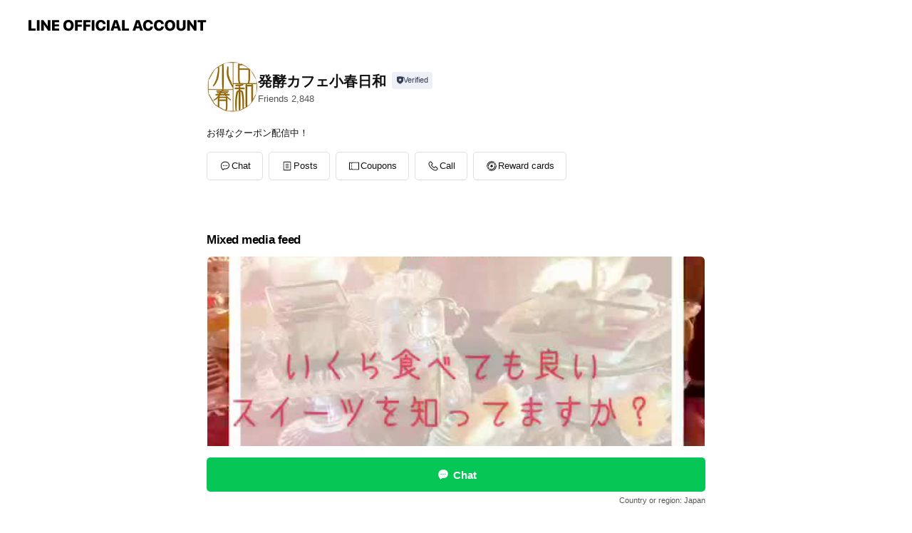

--- FILE ---
content_type: text/html; charset=utf-8
request_url: https://page.line.me/677dqntn?openerPlatform=liff&openerKey=profileRecommend
body_size: 17058
content:
<!DOCTYPE html><html lang="en"><script id="oa-script-list" type="application/json">https://page.line-scdn.net/_next/static/chunks/pages/_app-c0b699a9d6347812.js,https://page.line-scdn.net/_next/static/chunks/pages/%5BsearchId%5D-b8e443852bbb5573.js</script><head><meta charSet="UTF-8"/><meta name="viewport" content="width=device-width,initial-scale=1,minimum-scale=1,maximum-scale=1,user-scalable=no,viewport-fit=cover"/><link rel="apple-touch-icon" sizes="180x180" href="https://page.line-scdn.net/favicons/apple-touch-icon.png"/><link rel="icon" type="image/png" sizes="32x32" href="https://page.line-scdn.net/favicons/favicon-32x32.png"/><link rel="icon" type="image/png" sizes="16x16" href="https://page.line-scdn.net/favicons/favicon-16x16.png&quot;"/><link rel="mask-icon" href="https://page.line-scdn.net/favicons/safari-pinned-tab.svg" color="#4ecd00"/><link rel="shortcut icon" href="https://page.line-scdn.net/favicons/favicon.ico"/><meta name="theme-color" content="#ffffff"/><meta property="og:image" content="https://page-share.line.me//%40677dqntn/global/og_image.png?ts=1769903858701"/><meta name="twitter:card" content="summary_large_image"/><link rel="stylesheet" href="https://unpkg.com/swiper@6.8.1/swiper-bundle.min.css"/><title>発酵カフェ小春日和 | LINE Official Account</title><meta property="og:title" content="発酵カフェ小春日和 | LINE Official Account"/><meta name="twitter:title" content="発酵カフェ小春日和 | LINE Official Account"/><link rel="canonical" href="https://page.line.me/677dqntn"/><meta property="line:service_name" content="Official Account"/><meta name="description" content="発酵カフェ小春日和&#x27;s LINE official account profile page. Add them as a friend for the latest news."/><link rel="preload" as="image" href="https://voom-obs.line-scdn.net/r/myhome/hex/cj00OHA5bGc2NjhqaGJiJnM9anA3JnQ9bSZ1PTE3OGg3dDA4bzFpMDAmaT0y/w750" media="(max-width: 720px)"/><link rel="preload" as="image" href="https://voom-obs.line-scdn.net/r/myhome/hex/cj00OHA5bGc2NjhqaGJiJnM9anA3JnQ9bSZ1PTE3OGg3dDA4bzFpMDAmaT0y/w960" media="(min-width: 720.1px)"/><meta name="next-head-count" content="19"/><link rel="preload" href="https://page.line-scdn.net/_next/static/css/5066c0effeea9cdd.css" as="style"/><link rel="stylesheet" href="https://page.line-scdn.net/_next/static/css/5066c0effeea9cdd.css" data-n-g=""/><link rel="preload" href="https://page.line-scdn.net/_next/static/css/32cf1b1e6f7e57c2.css" as="style"/><link rel="stylesheet" href="https://page.line-scdn.net/_next/static/css/32cf1b1e6f7e57c2.css" data-n-p=""/><noscript data-n-css=""></noscript><script defer="" nomodule="" src="https://page.line-scdn.net/_next/static/chunks/polyfills-c67a75d1b6f99dc8.js"></script><script src="https://page.line-scdn.net/_next/static/chunks/webpack-53e0f634be95aa19.js" defer=""></script><script src="https://page.line-scdn.net/_next/static/chunks/framework-5d5971fdfab04833.js" defer=""></script><script src="https://page.line-scdn.net/_next/static/chunks/main-34d3f9ccc87faeb3.js" defer=""></script><script src="https://page.line-scdn.net/_next/static/chunks/e893f787-81841bf25f7a5b4d.js" defer=""></script><script src="https://page.line-scdn.net/_next/static/chunks/fd0ff8c8-d43e8626c80b2f59.js" defer=""></script><script src="https://page.line-scdn.net/_next/static/chunks/518-b33b01654ebc3704.js" defer=""></script><script src="https://page.line-scdn.net/_next/static/chunks/421-6db75eee1ddcc32a.js" defer=""></script><script src="https://page.line-scdn.net/_next/static/chunks/35-fb8646fb484f619c.js" defer=""></script><script src="https://page.line-scdn.net/_next/static/chunks/840-7f91c406241fc0b6.js" defer=""></script><script src="https://page.line-scdn.net/_next/static/chunks/137-ae3cbf072ff48020.js" defer=""></script><script src="https://page.line-scdn.net/_next/static/chunks/124-86d261272c7b9cdd.js" defer=""></script><script src="https://page.line-scdn.net/_next/static/chunks/693-01dc988928332a88.js" defer=""></script><script src="https://page.line-scdn.net/_next/static/chunks/716-15a06450f7be7982.js" defer=""></script><script src="https://page.line-scdn.net/_next/static/chunks/155-8eb63f2603fef270.js" defer=""></script><script src="https://page.line-scdn.net/_next/static/bbauL09QAT8MhModpG-Ma/_buildManifest.js" defer=""></script><script src="https://page.line-scdn.net/_next/static/bbauL09QAT8MhModpG-Ma/_ssgManifest.js" defer=""></script></head><body class=""><div id="__next"><div class="wrap main" style="--profile-button-color:#06c755" data-background="false" data-theme="true" data-js-top="true"><header id="header" class="header header_web"><div class="header_wrap"><span class="header_logo"><svg xmlns="http://www.w3.org/2000/svg" fill="none" viewBox="0 0 250 17" class="header_logo_image" role="img" aria-label="LINE OFFICIAL ACCOUNT" title="LINE OFFICIAL ACCOUNT"><path fill="#000" d="M.118 16V1.204H3.88v11.771h6.121V16zm11.607 0V1.204h3.763V16zm6.009 0V1.204h3.189l5.916 8.541h.072V1.204h3.753V16h-3.158l-5.947-8.634h-.072V16zm15.176 0V1.204h10.14v3.025h-6.377V7.15h5.998v2.83h-5.998v2.994h6.378V16zm23.235.267c-4.491 0-7.3-2.943-7.3-7.66v-.02c0-4.707 2.83-7.65 7.3-7.65 4.502 0 7.311 2.943 7.311 7.65v.02c0 4.717-2.8 7.66-7.311 7.66m0-3.118c2.153 0 3.486-1.763 3.486-4.542v-.02c0-2.8-1.363-4.533-3.486-4.533-2.102 0-3.466 1.723-3.466 4.532v.02c0 2.81 1.354 4.543 3.466 4.543M65.291 16V1.204h10.07v3.025h-6.306v3.373h5.732v2.881h-5.732V16zm11.731 0V1.204h10.07v3.025h-6.307v3.373h5.732v2.881h-5.732V16zm11.73 0V1.204h3.764V16zm12.797.267c-4.44 0-7.198-2.84-7.198-7.67v-.01c0-4.83 2.779-7.65 7.198-7.65 3.866 0 6.542 2.481 6.676 5.793v.103h-3.62l-.021-.154c-.235-1.538-1.312-2.625-3.035-2.625-2.06 0-3.363 1.692-3.363 4.522v.01c0 2.861 1.313 4.563 3.374 4.563 1.63 0 2.789-1.015 3.045-2.666l.02-.112h3.62l-.01.112c-.133 3.312-2.84 5.784-6.686 5.784m8.47-.267V1.204h3.763V16zm5.189 0 4.983-14.796h4.604L129.778 16h-3.947l-.923-3.25h-4.83l-.923 3.25zm7.249-11.577-1.6 5.62h3.271l-1.599-5.62zM131.204 16V1.204h3.763v11.771h6.121V16zm14.868 0 4.983-14.796h4.604L160.643 16h-3.948l-.923-3.25h-4.83L150.02 16zm7.249-11.577-1.599 5.62h3.271l-1.6-5.62zm14.653 11.844c-4.44 0-7.198-2.84-7.198-7.67v-.01c0-4.83 2.779-7.65 7.198-7.65 3.866 0 6.542 2.481 6.675 5.793v.103h-3.619l-.021-.154c-.236-1.538-1.312-2.625-3.035-2.625-2.061 0-3.363 1.692-3.363 4.522v.01c0 2.861 1.312 4.563 3.373 4.563 1.631 0 2.789-1.015 3.046-2.666l.02-.112h3.62l-.01.112c-.134 3.312-2.841 5.784-6.686 5.784m15.258 0c-4.44 0-7.198-2.84-7.198-7.67v-.01c0-4.83 2.778-7.65 7.198-7.65 3.866 0 6.542 2.481 6.675 5.793v.103h-3.619l-.021-.154c-.236-1.538-1.312-2.625-3.035-2.625-2.061 0-3.363 1.692-3.363 4.522v.01c0 2.861 1.312 4.563 3.373 4.563 1.631 0 2.789-1.015 3.046-2.666l.02-.112h3.62l-.011.112c-.133 3.312-2.84 5.784-6.685 5.784m15.36 0c-4.491 0-7.3-2.943-7.3-7.66v-.02c0-4.707 2.83-7.65 7.3-7.65 4.502 0 7.311 2.943 7.311 7.65v.02c0 4.717-2.799 7.66-7.311 7.66m0-3.118c2.154 0 3.487-1.763 3.487-4.542v-.02c0-2.8-1.364-4.533-3.487-4.533-2.102 0-3.466 1.723-3.466 4.532v.02c0 2.81 1.354 4.543 3.466 4.543m15.514 3.118c-3.855 0-6.367-2.184-6.367-5.517V1.204h3.763v9.187c0 1.723.923 2.758 2.615 2.758 1.681 0 2.604-1.035 2.604-2.758V1.204h3.763v9.546c0 3.322-2.491 5.517-6.378 5.517M222.73 16V1.204h3.189l5.916 8.541h.072V1.204h3.753V16h-3.158l-5.947-8.634h-.072V16zm18.611 0V4.229h-4.081V1.204h11.915v3.025h-4.081V16z"></path></svg></span></div></header><div class="container"><div data-intersection-target="profileFace" class="_root_f63qr_2 _modeLiffApp_f63qr_155"><div class="_account_f63qr_11"><div class="_accountHead_f63qr_16"><div class="_accountHeadIcon_f63qr_22"><a class="_accountHeadIconLink_f63qr_31" href="/677dqntn/profile/img"><div class="_root_19dwp_1"><img class="_thumbnailImage_19dwp_8" src="https://profile.line-scdn.net/0hHSVlQcNnF3xrFT39ATJoK1dQGREcOxE0E3YPHE0dSRxBIQQoB3sKHRwXSkxHJFQpACRdG0tGShtA/preview" alt="Show profile photo" width="70" height="70"/></div></a></div><div class="_accountHeadContents_f63qr_34"><h1 class="_accountHeadTitle_f63qr_37"><span class="_accountHeadTitleText_f63qr_51">発酵カフェ小春日和</span><button type="button" class="_accountHeadBadge_f63qr_54" aria-label="Show account info"><span class="_root_4p75h_1 _typeCertified_4p75h_20"><span class="_icon_4p75h_17"><span role="img" aria-label="Verification status" class="la labs _iconImage_4p75h_17" style="width:11px;aspect-ratio:1;display:inline-grid;place-items:stretch"><svg xmlns="http://www.w3.org/2000/svg" data-laicon-version="10.2" viewBox="0 0 20 20" fill="currentColor"><g transform="translate(-2 -2)"><path d="M12 2.5c-3.7 0-6.7.7-7.8 1-.3.2-.5.5-.5.8v8.9c0 3.2 4.2 6.3 8 8.2.1 0 .2.1.3.1s.2 0 .3-.1c3.9-1.9 8-5 8-8.2V4.3c0-.3-.2-.6-.5-.7-1.1-.3-4.1-1.1-7.8-1.1zm0 4.2 1.2 2.7 2.7.3-1.9 2 .4 2.8-2.4-1.2-2.4 1.3.4-2.8-1.9-2 2.7-.3L12 6.7z"/></g></svg></span></span><span class="_label_4p75h_42">Verified</span></span></button></h1><div class="_accountHeadSubTexts_f63qr_58"><p class="_accountHeadSubText_f63qr_58">Friends<!-- --> <!-- -->2,848</p></div></div></div><div class="_accountInfo_f63qr_73"><p class="_accountInfoText_f63qr_85">お得なクーポン配信中！</p></div><div class="_actionButtons_f63qr_152"><div><div class="_root_1nhde_1"><button type="button" class="_button_1nhde_9"><span class="_icon_1nhde_31"><span role="img" class="la lar" style="width:14px;aspect-ratio:1;display:inline-grid;place-items:stretch"><svg xmlns="http://www.w3.org/2000/svg" data-laicon-version="15.0" viewBox="0 0 20 20" fill="currentColor"><g transform="translate(-2 -2)"><path d="M11.8722 10.2255a.9.9 0 1 0 0 1.8.9.9 0 0 0 0-1.8Zm-3.5386 0a.9.9 0 1 0 0 1.8.9.9 0 0 0 0-1.8Zm7.0767 0a.9.9 0 1 0 0 1.8.9.9 0 0 0 0-1.8Z"/><path d="M6.5966 6.374c-1.256 1.2676-1.988 3.1338-1.988 5.5207 0 2.8387 1.6621 5.3506 2.8876 6.8107.6247-.8619 1.6496-1.7438 3.2265-1.7444h.0015l2.2892-.0098h.0028c3.4682 0 6.2909-2.8223 6.2909-6.2904 0-1.9386-.7072-3.4895-1.9291-4.5632C16.1475 5.0163 14.3376 4.37 12.0582 4.37c-2.3602 0-4.2063.7369-5.4616 2.004Zm-.9235-.915C7.2185 3.8991 9.4223 3.07 12.0582 3.07c2.5189 0 4.6585.7159 6.1779 2.051 1.5279 1.3427 2.371 3.2622 2.371 5.5398 0 4.1857-3.4041 7.5896-7.5894 7.5904h-.0015l-2.2892.0098h-.0028c-1.33 0-2.114.9634-2.5516 1.8265l-.4192.8269-.6345-.676c-1.2252-1.3055-3.8103-4.4963-3.8103-8.3437 0-2.6555.8198-4.8767 2.3645-6.4358Z"/></g></svg></span></span><span class="_label_1nhde_14">Chat</span></button></div><div class="_root_1nhde_1"><a role="button" href="https://line.me/R/home/public/main?id=677dqntn&amp;utm_source=businessprofile&amp;utm_medium=action_btn" class="_button_1nhde_9"><span class="_icon_1nhde_31"><span role="img" class="la lar" style="width:14px;aspect-ratio:1;display:inline-grid;place-items:stretch"><svg xmlns="http://www.w3.org/2000/svg" data-laicon-version="15.0" viewBox="0 0 20 20" fill="currentColor"><g transform="translate(-2 -2)"><path d="M6.0001 4.5104a.35.35 0 0 0-.35.35v14.2792a.35.35 0 0 0 .35.35h12a.35.35 0 0 0 .35-.35V4.8604a.35.35 0 0 0-.35-.35h-12Zm-1.65.35c0-.9112.7387-1.65 1.65-1.65h12c.9113 0 1.65.7388 1.65 1.65v14.2792c0 .9113-.7387 1.65-1.65 1.65h-12c-.9113 0-1.65-.7387-1.65-1.65V4.8604Z"/><path d="M15.0534 12.65H8.9468v-1.3h6.1066v1.3Zm0-3.3413H8.9468v-1.3h6.1066v1.3Zm0 6.6827H8.9468v-1.3h6.1066v1.3Z"/></g></svg></span></span><span class="_label_1nhde_14">Posts</span></a></div><div class="_root_1nhde_1"><a role="button" href="https://liff.line.me/1654883387-DxN9w07M/accounts/%40677dqntn/coupons?utm_source=businessprofile&amp;utm_medium=action_btn" class="_button_1nhde_9"><span class="_icon_1nhde_31"><span role="img" class="la lar" style="width:14px;aspect-ratio:1;display:inline-grid;place-items:stretch"><svg xmlns="http://www.w3.org/2000/svg" data-laicon-version="15.0" viewBox="0 0 20 20" fill="currentColor"><g transform="translate(-2 -2)"><path d="M8.2 19.6H21c.5523 0 1-.4477 1-1V5.4c0-.5523-.4477-1-1-1H8.2L7 5.6 5.8 4.4H3c-.5523 0-1 .4477-1 1v13.2c0 .5523.4477 1 1 1h2.8L7 18.4l1.2 1.2Zm-2.9385-1.3H3.3V5.7h1.9615L7 7.4385 8.7385 5.7H20.7v12.6H8.7385L7 16.5616 5.2615 18.3Z"/><path d="M6.3501 9.9353v-1.3h1.3v1.3h-1.3Zm0 2.7147v-1.3h1.3v1.3h-1.3Zm0 2.7146v-1.2999h1.3v1.2999h-1.3Z"/></g></svg></span></span><span class="_label_1nhde_14">Coupons</span></a></div><div class="_root_1nhde_1"><button type="button" class="_button_1nhde_9"><span class="_icon_1nhde_31"><span role="img" class="la lar" style="width:14px;aspect-ratio:1;display:inline-grid;place-items:stretch"><svg xmlns="http://www.w3.org/2000/svg" data-laicon-version="15.0" viewBox="0 0 20 20" fill="currentColor"><g transform="translate(-2 -2)"><path d="m7.2948 4.362 2.555 2.888a.137.137 0 0 1-.005.188l-1.771 1.771a.723.723 0 0 0-.183.316.8889.8889 0 0 0-.031.215 1.42 1.42 0 0 0 .038.351c.052.23.16.51.333.836.348.654.995 1.551 2.143 2.699 1.148 1.148 2.045 1.795 2.7 2.144.325.173.605.28.835.332.113.025.233.042.351.038a.8881.8881 0 0 0 .215-.031.7244.7244 0 0 0 .316-.183l1.771-1.772a.1367.1367 0 0 1 .188-.005l2.889 2.556a.9241.9241 0 0 1 .04 1.346l-1.5 1.5c-.11.11-.4.28-.93.358-.516.076-1.21.058-2.06-.153-1.7-.422-4.002-1.608-6.67-4.276-2.667-2.667-3.853-4.97-4.275-6.668-.21-.851-.23-1.545-.153-2.06.079-.53.248-.821.358-.93l1.5-1.501a.9239.9239 0 0 1 1.346.04v.001Zm.973-.862a2.224 2.224 0 0 0-3.238-.099l-1.5 1.5c-.376.377-.623.97-.725 1.66-.104.707-.068 1.573.178 2.564.492 1.982 1.827 4.484 4.618 7.274 2.79 2.791 5.292 4.126 7.275 4.618.99.246 1.856.282 2.563.178.69-.102 1.283-.349 1.66-.725l1.5-1.5a2.2247 2.2247 0 0 0 .4408-2.5167 2.2252 2.2252 0 0 0-.5398-.7213l-2.889-2.557a1.4369 1.4369 0 0 0-1.968.06l-1.565 1.565a2.7941 2.7941 0 0 1-.393-.177c-.509-.27-1.305-.828-2.392-1.915-1.087-1.088-1.644-1.883-1.915-2.392a2.6894 2.6894 0 0 1-.177-.393l1.564-1.565c.537-.537.563-1.4.06-1.968L8.2678 3.5Z"/></g></svg></span></span><span class="_label_1nhde_14">Call</span></button></div><div class="_root_1nhde_1"><a role="button" href="https://liff.line.me/1654883656-XqwKRkd4/accounts/677dqntn/shopcards/01HG7XJ47V2VYBK47AP138ZX1Z?utm_source=businessprofile&amp;utm_medium=action_btn" class="_button_1nhde_9"><span class="_icon_1nhde_31"><span role="img" class="la labr" style="width:14px;aspect-ratio:1;display:inline-grid;place-items:stretch"><svg xmlns="http://www.w3.org/2000/svg" data-laicon-version="16.2" viewBox="0 0 20 20" fill="currentColor"><g transform="translate(-2 -2)"><path d="M7.82 4.77c-3.08 1.78-4.59 5.24-4.06 8.56h.01l-1.2.69c-.85-3.98.89-8.24 4.6-10.38 3.71-2.14 8.27-1.52 11.29 1.2l-1.2.69c-2.61-2.12-6.36-2.54-9.44-.76Zm8.35 14.46c3.08-1.78 4.59-5.24 4.06-8.56l1.2-.69c.85 3.99-.9 8.24-4.61 10.38-3.71 2.14-8.27 1.53-11.29-1.2l1.2-.69c2.61 2.12 6.36 2.54 9.44.76Z"/><path d="M9.04 6.86a5.923 5.923 0 0 0-2.96 5.13l-.01-.01-1.26.73c-.27-2.74 1.03-5.52 3.57-6.98a7.243 7.243 0 0 1 7.84.4l-1.26.73a5.907 5.907 0 0 0-5.92 0Zm5.92 10.28a5.91 5.91 0 0 0 2.96-5.13l.01.01 1.26-.73c.27 2.74-1.03 5.52-3.57 6.98a7.243 7.243 0 0 1-7.84-.4l1.26-.73a5.907 5.907 0 0 0 5.92 0Z"/><path d="m14.31 9.79-.67 1.85L15 13.06c.17.17.04.46-.2.46l-1.96-.06-.93 1.73c-.11.21-.43.18-.5-.05l-.55-1.89-1.93-.35c-.24-.04-.3-.35-.1-.49l1.63-1.1-.27-1.95c-.03-.24.24-.4.43-.25l1.55 1.2 1.77-.86c.22-.11.45.11.37.33v.01Zm2.52-1.16a6.064 6.064 0 0 0-.87-.99l3.37-1.95c.28.33.54.68.78 1.05l-3.28 1.89Zm-.87-.99-.01-.01.01.01Zm5.17 1.17-3.37 1.95c-.1-.43-.24-.85-.43-1.26l3.28-1.89c.2.39.38.79.52 1.2ZM7.168 15.371l.002-.001-.01-.01.008.011ZM3.89 17.26l3.278-1.889c.258.366.555.702.872.989l-3.37 1.95c-.28-.33-.54-.68-.78-1.05Zm2.35-4.02-3.37 1.95c.14.41.32.81.52 1.2l3.28-1.89c-.19-.41-.33-.83-.43-1.26Z"/></g></svg></span></span><span class="_label_1nhde_14">Reward cards</span></a></div></div></div></div></div><div class="content"><div class="ldsg-tab plugin_tab" data-flexible="flexible" style="--tab-indicator-position:0px;--tab-indicator-width:0px" id="tablist"><div class="tab-content"><div class="tab-content-inner"><div class="tab-list" role="tablist"><a aria-selected="true" role="tab" class="tab-list-item" tabindex="0"><span class="text">Mixed media feed</span></a><a aria-selected="false" role="tab" class="tab-list-item"><span class="text">Coupon</span></a><a aria-selected="false" role="tab" class="tab-list-item"><span class="text">You might like</span></a></div><div class="tab-indicator"></div></div></div></div><section class="section media_seemore" id="plugin-media-103473065642927" data-js-plugin="media"><h2 class="title_section" data-testid="plugin-header"><span class="title">Mixed media feed</span></h2><div class="photo_plugin"><div class="photo_item ico_video"><a data-testid="link-with-next" href="/677dqntn/media/103473065642927/item/1166267561258089500"><picture class="picture"><source media="(min-width: 360px)" srcSet="https://voom-obs.line-scdn.net/r/myhome/hex/cj00OHA5bGc2NjhqaGJiJnM9anA3JnQ9bSZ1PTE3OGg3dDA4bzFpMDAmaT0y/w960?0"/><img class="image" alt="" src="https://voom-obs.line-scdn.net/r/myhome/hex/cj00OHA5bGc2NjhqaGJiJnM9anA3JnQ9bSZ1PTE3OGg3dDA4bzFpMDAmaT0y/w750?0"/></picture></a></div><div class="photo_item"><a data-testid="link-with-next" href="/677dqntn/media/103473065642927/item/1161477239301038800"><picture class="picture"><img class="image" alt=""/></picture></a></div></div></section><section class="section section_coupon" id="plugin-coupon-682621110743375" data-js-plugin="coupon"><a data-testid="link-with-next" class="link" href="/677dqntn/coupons/682621110743375"><h2 class="title_section" data-testid="plugin-header"><span class="title">Coupon</span><span class="text_more">See more</span></h2></a><div class="coupon_plugin"><div class="coupon_plugin_list"><div class="coupon_plugin_item"><a target="_self" rel="noopener" href="https://liff.line.me/1654883387-DxN9w07M/c/NqfnbMaxD?utm_source=businessprofile&amp;utm_medium=plugin" class="coupon_link"><div class="coupon_info"><em class="coupon_category coupon_limit">1-time use</em><strong class="coupon_title">選べるスペシャルプレゼント！お店で使ってくださいね</strong><span class="coupon_date">2021.06.01<!-- -->~<!-- -->2030.06.30</span></div><div class="coupon_thumb"><picture class="picture"><source media="(min-width: 480px)" srcSet="https://oa-coupon.line-scdn.net/0huZkdva6JKnVWHQFT5clVIn1cMBYmdT89OCUhUi1CakN6fzkjPi8xRHcddkB_LW4rOX5tE3UffUMufz1xPisxE3tPJEB8LG5maytjRicZckc?0"/><img class="image" alt="" src="https://oa-coupon.line-scdn.net/0huZkdva6JKnVWHQFT5clVIn1cMBYmdT89OCUhUi1CakN6fzkjPi8xRHcddkB_LW4rOX5tE3UffUMufz1xPisxE3tPJEB8LG5maytjRicZckc/w150?0"/></picture></div></a></div></div></div></section><section class="section section_recommend" id="plugin-recommendation-RecommendationPlugin" data-js-plugin="recommendation"><a target="_self" rel="noopener" href="https://liff.line.me/1654867680-wGKa63aV/?utm_source=oaprofile&amp;utm_medium=recommend" class="link"><h2 class="title_section" data-testid="plugin-header"><span class="title">You might like</span><span class="text_more">See more</span></h2></a><section class="RecommendationPlugin_subSection__nWfpQ"><h3 class="RecommendationPlugin_subTitle__EGDML">Accounts others are viewing</h3><div class="swiper-container"><div class="swiper-wrapper"><div class="swiper-slide"><div class="recommend_list"><div class="recommend_item" id="recommend-item-1"><a target="_self" rel="noopener" href="https://page.line.me/283afczp?openerPlatform=liff&amp;openerKey=profileRecommend" class="link"><div class="thumb"><img src="https://profile.line-scdn.net/0hkzxJRdKfNFVFMyHwbJZLAnl2OjgyHTIdPQZ5Mjc7OWNsUHECelB6MWQ2PWI7V3EFKVVzNWc7PmVo/preview" class="image" alt=""/></div><div class="info"><strong class="info_name"><i class="icon_certified"></i>カフェレストラン奈良さくらいの郷</strong><div class="info_detail"><span class="friend">558 friends</span></div></div></a></div><div class="recommend_item" id="recommend-item-2"><a target="_self" rel="noopener" href="https://page.line.me/122cfuzp?openerPlatform=liff&amp;openerKey=profileRecommend" class="link"><div class="thumb"><img src="https://profile.line-scdn.net/0hh06w1AwwNx8LDih0ExxISDdLOXJ8IDFXczoqcSlbaSciPHQaMmh8KysHYS92OXdLYGxxfSkLPHgm/preview" class="image" alt=""/></div><div class="info"><strong class="info_name"><i class="icon_certified"></i>むさしの森珈琲</strong><div class="info_detail"><span class="friend">228,742 friends</span></div></div></a></div><div class="recommend_item" id="recommend-item-3"><a target="_self" rel="noopener" href="https://page.line.me/601xwgmk?openerPlatform=liff&amp;openerKey=profileRecommend" class="link"><div class="thumb"><img src="https://profile.line-scdn.net/0hcJ0RTOEiPGUNKxZ67VZDMjFuMgh6BTotdUUnBi97ZVx3SHtkMkxwCngrZVQgSHo0ME52Bnh_alMi/preview" class="image" alt=""/></div><div class="info"><strong class="info_name"><i class="icon_certified"></i>スターバックス</strong><div class="info_detail"><span class="friend">11,207,153 friends</span></div></div></a></div></div></div><div class="swiper-slide"><div class="recommend_list"><div class="recommend_item" id="recommend-item-4"><a target="_self" rel="noopener" href="https://page.line.me/wpj4290q?openerPlatform=liff&amp;openerKey=profileRecommend" class="link"><div class="thumb"><img src="https://profile.line-scdn.net/0hEhgkykuTGkdaEg2F1UBlEGZXFCotPBwPInxdJHcQRHVxdQ8XYnFQcSsXRyRxIVkUZXBScSwTEH9x/preview" class="image" alt=""/></div><div class="info"><strong class="info_name"><i class="icon_certified"></i>ゴディバ</strong><div class="info_detail"><span class="friend">1,479,901 friends</span></div></div></a></div><div class="recommend_item" id="recommend-item-5"><a target="_self" rel="noopener" href="https://page.line.me/798xkmbo?openerPlatform=liff&amp;openerKey=profileRecommend" class="link"><div class="thumb"><img src="https://profile.line-scdn.net/0h_b0QG8yaAE0NKBUflzx_GjFtDiB6BgYFdUsafit4WXklGBBLOUofLih6Wn1wTRIeNUhNe3ooW34j/preview" class="image" alt=""/></div><div class="info"><strong class="info_name"><i class="icon_certified"></i>モスバーガー</strong><div class="info_detail"><span class="friend">4,988,544 friends</span></div></div></a></div><div class="recommend_item" id="recommend-item-6"><a target="_self" rel="noopener" href="https://page.line.me/081bemnd?openerPlatform=liff&amp;openerKey=profileRecommend" class="link"><div class="thumb"><img src="https://profile.line-scdn.net/0hGnQ2vy0_GEFsSwZTlRpnFlAOFiwbZR4JFC5TJkxDFnBAfFdAUCxeLx4cRndEKAgQAyhXIkobQnZJ/preview" class="image" alt=""/></div><div class="info"><strong class="info_name"><i class="icon_certified"></i>タリーズコーヒー</strong><div class="info_detail"><span class="friend">653,364 friends</span></div></div></a></div></div></div><div class="swiper-slide"><div class="recommend_list"><div class="recommend_item" id="recommend-item-7"><a target="_self" rel="noopener" href="https://page.line.me/646bytem?openerPlatform=liff&amp;openerKey=profileRecommend" class="link"><div class="thumb"><img src="https://profile.line-scdn.net/0hmUDD1JroMnp5PSZbDm5NLUV4PBcOEzQyAVsqFQw8aEsADyF4EVl8TAltZRlcXnwtQF0pGV87b0Jc/preview" class="image" alt=""/></div><div class="info"><strong class="info_name"><i class="icon_certified"></i>焼肉きんぐ</strong><div class="info_detail"><span class="friend">2,167,324 friends</span></div></div></a></div><div class="recommend_item" id="recommend-item-8"><a target="_self" rel="noopener" href="https://page.line.me/737sjrvh?openerPlatform=liff&amp;openerKey=profileRecommend" class="link"><div class="thumb"><img src="https://profile.line-scdn.net/0hr73vm1roLRgODwXFVq5STzJKI3V5IStQdmA1fSsNdXojam9INmxhfyILICoqO2scNz1qeilbIysj/preview" class="image" alt=""/></div><div class="info"><strong class="info_name"><i class="icon_certified"></i>家族亭　ならファミリー店</strong><div class="info_detail"><span class="friend">8,714 friends</span></div><div class="common_label"><strong class="label"><i class="icon"><svg width="12" height="12" viewBox="0 0 12 12" fill="none" xmlns="http://www.w3.org/2000/svg"><path fill-rule="evenodd" clip-rule="evenodd" d="M1.675 2.925v6.033h.926l.923-.923.923.923h5.878V2.925H4.447l-.923.923-.923-.923h-.926zm-.85-.154c0-.384.312-.696.696-.696h1.432l.571.571.572-.571h6.383c.385 0 .696.312.696.696v6.341a.696.696 0 01-.696.696H4.096l-.572-.571-.571.571H1.52a.696.696 0 01-.696-.696V2.771z" fill="#777"></path><path fill-rule="evenodd" clip-rule="evenodd" d="M3.025 4.909v-.65h1v.65h-1zm0 1.357v-.65h1v.65h-1zm0 1.358v-.65h1v.65h-1z" fill="#777"></path></svg></i><span class="text">Coupons</span></strong><strong class="label"><i class="icon"><svg width="13" height="12" viewBox="0 0 13 12" fill="none" xmlns="http://www.w3.org/2000/svg"><path fill-rule="evenodd" clip-rule="evenodd" d="M11.1 2.14H2.7a.576.576 0 00-.575.576v6.568c0 .317.258.575.575.575h8.4a.576.576 0 00.575-.575V2.716a.576.576 0 00-.575-.575zm-.076 2.407V9.21h-8.25V4.547h8.25zm0-.65V2.791h-8.25v1.106h8.25z" fill="#777"></path><path d="M11.024 9.209v.1h.1v-.1h-.1zm0-4.662h.1v-.1h-.1v.1zM2.774 9.21h-.1v.1h.1v-.1zm0-4.662v-.1h-.1v.1h.1zm8.25-.65v.1h.1v-.1h-.1zm0-1.106h.1v-.1h-.1v.1zm-8.25 0v-.1h-.1v.1h.1zm0 1.106h-.1v.1h.1v-.1zM2.7 2.241h8.4v-.2H2.7v.2zm-.475.475c0-.262.213-.475.475-.475v-.2a.676.676 0 00-.675.675h.2zm0 6.568V2.716h-.2v6.568h.2zm.475.475a.476.476 0 01-.475-.475h-.2c0 .372.303.675.675.675v-.2zm8.4 0H2.7v.2h8.4v-.2zm.475-.475a.476.476 0 01-.475.475v.2a.676.676 0 00.675-.675h-.2zm0-6.568v6.568h.2V2.716h-.2zM11.1 2.24c.262 0 .475.213.475.475h.2a.676.676 0 00-.675-.675v.2zm.024 6.968V4.547h-.2V9.21h.2zm-8.35.1h8.25v-.2h-8.25v.2zm-.1-4.762V9.21h.2V4.547h-.2zm8.35-.1h-8.25v.2h8.25v-.2zm.1-.55V2.791h-.2v1.106h.2zm-.1-1.206h-8.25v.2h8.25v-.2zm-8.35.1v1.106h.2V2.791h-.2zm.1 1.206h8.25v-.2h-8.25v.2zm6.467 2.227l-.296.853-.904.019.72.545-.261.865.741-.516.742.516-.262-.865.72-.545-.903-.019-.297-.853z" fill="#777"></path></svg></i><span class="text">Reward card</span></strong></div></div></a></div><div class="recommend_item" id="recommend-item-9"><a target="_self" rel="noopener" href="https://page.line.me/755czorl?openerPlatform=liff&amp;openerKey=profileRecommend" class="link"><div class="thumb"><img src="https://profile.line-scdn.net/0hQfVtz2kHDklrDRqQyPxxHldIACQcIwgBE2sWJ0laV3BBbR4dU2lHfEwPBy1HO0sYUWsRKUwLBH8V/preview" class="image" alt=""/></div><div class="info"><strong class="info_name"><i class="icon_certified"></i>資さんうどん</strong><div class="info_detail"><span class="friend">1,459,532 friends</span></div></div></a></div></div></div><div class="swiper-slide"><div class="recommend_list"><div class="recommend_item" id="recommend-item-10"><a target="_self" rel="noopener" href="https://page.line.me/333ohtzm?openerPlatform=liff&amp;openerKey=profileRecommend" class="link"><div class="thumb"><img src="https://profile.line-scdn.net/0hXpSv0xoiB19uDy_84Mx4CFJKCTIZIQEXFjsYPU4ODGtLPUReUztJah4PWW1BPEIOW2FMPxgMCmZG/preview" class="image" alt=""/></div><div class="info"><strong class="info_name"><i class="icon_certified"></i>家族亭　奈良学園前店</strong><div class="info_detail"><span class="friend">4,926 friends</span></div><div class="common_label"><strong class="label"><i class="icon"><svg width="12" height="12" viewBox="0 0 12 12" fill="none" xmlns="http://www.w3.org/2000/svg"><path fill-rule="evenodd" clip-rule="evenodd" d="M1.675 2.925v6.033h.926l.923-.923.923.923h5.878V2.925H4.447l-.923.923-.923-.923h-.926zm-.85-.154c0-.384.312-.696.696-.696h1.432l.571.571.572-.571h6.383c.385 0 .696.312.696.696v6.341a.696.696 0 01-.696.696H4.096l-.572-.571-.571.571H1.52a.696.696 0 01-.696-.696V2.771z" fill="#777"></path><path fill-rule="evenodd" clip-rule="evenodd" d="M3.025 4.909v-.65h1v.65h-1zm0 1.357v-.65h1v.65h-1zm0 1.358v-.65h1v.65h-1z" fill="#777"></path></svg></i><span class="text">Coupons</span></strong><strong class="label"><i class="icon"><svg width="13" height="12" viewBox="0 0 13 12" fill="none" xmlns="http://www.w3.org/2000/svg"><path fill-rule="evenodd" clip-rule="evenodd" d="M11.1 2.14H2.7a.576.576 0 00-.575.576v6.568c0 .317.258.575.575.575h8.4a.576.576 0 00.575-.575V2.716a.576.576 0 00-.575-.575zm-.076 2.407V9.21h-8.25V4.547h8.25zm0-.65V2.791h-8.25v1.106h8.25z" fill="#777"></path><path d="M11.024 9.209v.1h.1v-.1h-.1zm0-4.662h.1v-.1h-.1v.1zM2.774 9.21h-.1v.1h.1v-.1zm0-4.662v-.1h-.1v.1h.1zm8.25-.65v.1h.1v-.1h-.1zm0-1.106h.1v-.1h-.1v.1zm-8.25 0v-.1h-.1v.1h.1zm0 1.106h-.1v.1h.1v-.1zM2.7 2.241h8.4v-.2H2.7v.2zm-.475.475c0-.262.213-.475.475-.475v-.2a.676.676 0 00-.675.675h.2zm0 6.568V2.716h-.2v6.568h.2zm.475.475a.476.476 0 01-.475-.475h-.2c0 .372.303.675.675.675v-.2zm8.4 0H2.7v.2h8.4v-.2zm.475-.475a.476.476 0 01-.475.475v.2a.676.676 0 00.675-.675h-.2zm0-6.568v6.568h.2V2.716h-.2zM11.1 2.24c.262 0 .475.213.475.475h.2a.676.676 0 00-.675-.675v.2zm.024 6.968V4.547h-.2V9.21h.2zm-8.35.1h8.25v-.2h-8.25v.2zm-.1-4.762V9.21h.2V4.547h-.2zm8.35-.1h-8.25v.2h8.25v-.2zm.1-.55V2.791h-.2v1.106h.2zm-.1-1.206h-8.25v.2h8.25v-.2zm-8.35.1v1.106h.2V2.791h-.2zm.1 1.206h8.25v-.2h-8.25v.2zm6.467 2.227l-.296.853-.904.019.72.545-.261.865.741-.516.742.516-.262-.865.72-.545-.903-.019-.297-.853z" fill="#777"></path></svg></i><span class="text">Reward card</span></strong></div></div></a></div><div class="recommend_item" id="recommend-item-11"><a target="_self" rel="noopener" href="https://page.line.me/861gferk?openerPlatform=liff&amp;openerKey=profileRecommend" class="link"><div class="thumb"><img src="https://profile.line-scdn.net/0hVOyEVBNzCWBEPCGtgYR2N3h5Bw0zEg8oPA5BU2g_UFZgDx0wf1oWBmlpVgA-CktjL1wUUWM1UwJq/preview" class="image" alt=""/></div><div class="info"><strong class="info_name"><i class="icon_certified"></i>家族亭　けいはんな店</strong><div class="info_detail"><span class="friend">4,486 friends</span></div><div class="common_label"><strong class="label"><i class="icon"><svg width="12" height="12" viewBox="0 0 12 12" fill="none" xmlns="http://www.w3.org/2000/svg"><path fill-rule="evenodd" clip-rule="evenodd" d="M1.675 2.925v6.033h.926l.923-.923.923.923h5.878V2.925H4.447l-.923.923-.923-.923h-.926zm-.85-.154c0-.384.312-.696.696-.696h1.432l.571.571.572-.571h6.383c.385 0 .696.312.696.696v6.341a.696.696 0 01-.696.696H4.096l-.572-.571-.571.571H1.52a.696.696 0 01-.696-.696V2.771z" fill="#777"></path><path fill-rule="evenodd" clip-rule="evenodd" d="M3.025 4.909v-.65h1v.65h-1zm0 1.357v-.65h1v.65h-1zm0 1.358v-.65h1v.65h-1z" fill="#777"></path></svg></i><span class="text">Coupons</span></strong><strong class="label"><i class="icon"><svg width="13" height="12" viewBox="0 0 13 12" fill="none" xmlns="http://www.w3.org/2000/svg"><path fill-rule="evenodd" clip-rule="evenodd" d="M11.1 2.14H2.7a.576.576 0 00-.575.576v6.568c0 .317.258.575.575.575h8.4a.576.576 0 00.575-.575V2.716a.576.576 0 00-.575-.575zm-.076 2.407V9.21h-8.25V4.547h8.25zm0-.65V2.791h-8.25v1.106h8.25z" fill="#777"></path><path d="M11.024 9.209v.1h.1v-.1h-.1zm0-4.662h.1v-.1h-.1v.1zM2.774 9.21h-.1v.1h.1v-.1zm0-4.662v-.1h-.1v.1h.1zm8.25-.65v.1h.1v-.1h-.1zm0-1.106h.1v-.1h-.1v.1zm-8.25 0v-.1h-.1v.1h.1zm0 1.106h-.1v.1h.1v-.1zM2.7 2.241h8.4v-.2H2.7v.2zm-.475.475c0-.262.213-.475.475-.475v-.2a.676.676 0 00-.675.675h.2zm0 6.568V2.716h-.2v6.568h.2zm.475.475a.476.476 0 01-.475-.475h-.2c0 .372.303.675.675.675v-.2zm8.4 0H2.7v.2h8.4v-.2zm.475-.475a.476.476 0 01-.475.475v.2a.676.676 0 00.675-.675h-.2zm0-6.568v6.568h.2V2.716h-.2zM11.1 2.24c.262 0 .475.213.475.475h.2a.676.676 0 00-.675-.675v.2zm.024 6.968V4.547h-.2V9.21h.2zm-8.35.1h8.25v-.2h-8.25v.2zm-.1-4.762V9.21h.2V4.547h-.2zm8.35-.1h-8.25v.2h8.25v-.2zm.1-.55V2.791h-.2v1.106h.2zm-.1-1.206h-8.25v.2h8.25v-.2zm-8.35.1v1.106h.2V2.791h-.2zm.1 1.206h8.25v-.2h-8.25v.2zm6.467 2.227l-.296.853-.904.019.72.545-.261.865.741-.516.742.516-.262-.865.72-.545-.903-.019-.297-.853z" fill="#777"></path></svg></i><span class="text">Reward card</span></strong></div></div></a></div><div class="recommend_item" id="recommend-item-12"><a target="_self" rel="noopener" href="https://page.line.me/464oevpy?openerPlatform=liff&amp;openerKey=profileRecommend" class="link"><div class="thumb"><img src="https://profile.line-scdn.net/0hUTp-FvTUCntNVBpYw9F1LHERBBY6egwzNToWTmgEBh9iYRp4dToXGDxVXU5jMU0tcjBEHTtWA0Jo/preview" class="image" alt=""/></div><div class="info"><strong class="info_name"><i class="icon_certified"></i>やっぱりステーキ</strong><div class="info_detail"><span class="friend">134,347 friends</span></div></div></a></div></div></div><div class="swiper-slide"><div class="recommend_list"><div class="recommend_item" id="recommend-item-13"><a target="_self" rel="noopener" href="https://page.line.me/dpb7717b?openerPlatform=liff&amp;openerKey=profileRecommend" class="link"><div class="thumb"><img src="https://profile.line-scdn.net/0htrtxxfVZK11JAQFg6oVUCnVEJTA-Ly0VMTNlaD8Ac2pnNGxYIDM2PW8Ecj43ZGpccW9mPDkAd2s0/preview" class="image" alt=""/></div><div class="info"><strong class="info_name"><i class="icon_certified"></i>ゴンチャ</strong><div class="info_detail"><span class="friend">3,904,379 friends</span></div></div></a></div><div class="recommend_item" id="recommend-item-14"><a target="_self" rel="noopener" href="https://page.line.me/747wvzgl?openerPlatform=liff&amp;openerKey=profileRecommend" class="link"><div class="thumb"><img src="https://profile.line-scdn.net/0hrFVW2esnLWlrLj_xrcBSPldrIwQcACshExxgCkZ-d1hGTjg-VEA1DUstI1FBHGs4UxpgWkwmc11O/preview" class="image" alt=""/></div><div class="info"><strong class="info_name"><i class="icon_certified"></i>サンディ新大宮店</strong><div class="info_detail"><span class="friend">2,972 friends</span></div></div></a></div><div class="recommend_item" id="recommend-item-15"><a target="_self" rel="noopener" href="https://page.line.me/256hivbs?openerPlatform=liff&amp;openerKey=profileRecommend" class="link"><div class="thumb"><img src="https://profile.line-scdn.net/0hO1ItHczFEB50DQV2ZxRvSUhIHnMDIxZWDGgIfFgNSScJOVBBHD5WewQJTS1db1dAHDsPegMLTSpZ/preview" class="image" alt=""/></div><div class="info"><strong class="info_name"><i class="icon_certified"></i>パソコン市民講座 ならファミリー教室</strong><div class="info_detail"><span class="friend">320 friends</span></div></div></a></div></div></div><div class="swiper-slide"><div class="recommend_list"><div class="recommend_item" id="recommend-item-16"><a target="_self" rel="noopener" href="https://page.line.me/196ylsgu?openerPlatform=liff&amp;openerKey=profileRecommend" class="link"><div class="thumb"><img src="https://profile.line-scdn.net/0hbLgPj_bcPWNaKRbGKJFCNGZsMw4tBzsrIhwgDCggYwZ0GHk8Zhh0AX5-MFUjTi5iYkZ3BXghYVQk/preview" class="image" alt=""/></div><div class="info"><strong class="info_name"><i class="icon_certified"></i>ジョイフル</strong><div class="info_detail"><span class="friend">1,809,401 friends</span></div><div class="common_label"><strong class="label"><i class="icon"><svg width="12" height="12" viewBox="0 0 12 12" fill="none" xmlns="http://www.w3.org/2000/svg"><path fill-rule="evenodd" clip-rule="evenodd" d="M1.675 2.925v6.033h.926l.923-.923.923.923h5.878V2.925H4.447l-.923.923-.923-.923h-.926zm-.85-.154c0-.384.312-.696.696-.696h1.432l.571.571.572-.571h6.383c.385 0 .696.312.696.696v6.341a.696.696 0 01-.696.696H4.096l-.572-.571-.571.571H1.52a.696.696 0 01-.696-.696V2.771z" fill="#777"></path><path fill-rule="evenodd" clip-rule="evenodd" d="M3.025 4.909v-.65h1v.65h-1zm0 1.357v-.65h1v.65h-1zm0 1.358v-.65h1v.65h-1z" fill="#777"></path></svg></i><span class="text">Coupons</span></strong><strong class="label"><i class="icon"><svg width="12" height="12" viewBox="0 0 12 12" fill="none" xmlns="http://www.w3.org/2000/svg"><path fill-rule="evenodd" clip-rule="evenodd" d="M8.95 1.4L7.892 4.531c-.006.019-.003.076-.002.115l.002.034v5.848H2.006a.606.606 0 01-.606-.606V4.766c0-.057.008-.114.024-.168l1.05-2.76a.607.607 0 01.583-.438H8.95zm-1.184.85h-4.54L2.25 4.816v4.862h4.792V4.685a3.659 3.659 0 01-.003-.147.917.917 0 01.04-.255l.003-.012.684-2.021z" fill="#777"></path><path fill-rule="evenodd" clip-rule="evenodd" d="M6.1 4H3.87c-.177 0-.32-.18-.32-.4 0-.221.143-.4.32-.4H6.1c.176 0 .319.179.319.4 0 .22-.143.4-.32.4zm3.4 6.53c.567 0 1.027-.53 1.027-1.03V3.948l-.729-2.142A.6.6 0 009.23 1.4H8.1l-1 2.98v6.15h2.4zm0-.85c.012 0 .057-.007.111-.064a.289.289 0 00.056-.082c.01-.022.01-.034.01-.035V4.09l-.626-1.84h-.34L7.95 4.52v5.16H9.5z" fill="#777"></path></svg></i><span class="text">Takeout</span></strong></div></div></a></div><div class="recommend_item" id="recommend-item-17"><a target="_self" rel="noopener" href="https://page.line.me/201hogzc?openerPlatform=liff&amp;openerKey=profileRecommend" class="link"><div class="thumb"><img src="https://profile.line-scdn.net/0hNJP4xqtAEWVtTQZwDnluMlEIHwgaYxctFX9aUUBPR1RJL14yU3taA0odSQEXfVU3VixdBR0fGgFC/preview" class="image" alt=""/></div><div class="info"><strong class="info_name"><i class="icon_certified"></i>SNOWS</strong><div class="info_detail"><span class="friend">666,942 friends</span></div></div></a></div><div class="recommend_item" id="recommend-item-18"><a target="_self" rel="noopener" href="https://page.line.me/ulv4705z?openerPlatform=liff&amp;openerKey=profileRecommend" class="link"><div class="thumb"><img src="https://profile.line-scdn.net/0hcwXLLJ9TPFhlNSoo4t9DD1lwMjUSGzoQHQNzOxNlam0bVXwGUFN1axdhY2tMVSkHWQNyaRcyY24a/preview" class="image" alt=""/></div><div class="info"><strong class="info_name"><i class="icon_certified"></i>魚源</strong><div class="info_detail"><span class="friend">883 friends</span></div><div class="common_label"><strong class="label"><i class="icon"><svg width="12" height="12" viewBox="0 0 12 12" fill="none" xmlns="http://www.w3.org/2000/svg"><path fill-rule="evenodd" clip-rule="evenodd" d="M2.425 3.014v6.604h7.15V3.014h-7.15zm-.85-.147c0-.388.315-.703.703-.703h7.444c.388 0 .703.315.703.703v6.898a.703.703 0 01-.703.703H2.278a.703.703 0 01-.703-.703V2.867z" fill="#777"></path><path d="M7.552 5.7l.585.636-2.47 2.262L4.052 7.04l.593-.604 1.027.99L7.552 5.7z" fill="#777"></path><path fill-rule="evenodd" clip-rule="evenodd" d="M2 3.883h8v.85H2v-.85zM4.2 1.5v1.089h-.85V1.5h.85zm4.451 0v1.089h-.85V1.5h.85z" fill="#777"></path></svg></i><span class="text">Book</span></strong><strong class="label"><i class="icon"><svg width="12" height="12" viewBox="0 0 12 12" fill="none" xmlns="http://www.w3.org/2000/svg"><path fill-rule="evenodd" clip-rule="evenodd" d="M1.675 2.925v6.033h.926l.923-.923.923.923h5.878V2.925H4.447l-.923.923-.923-.923h-.926zm-.85-.154c0-.384.312-.696.696-.696h1.432l.571.571.572-.571h6.383c.385 0 .696.312.696.696v6.341a.696.696 0 01-.696.696H4.096l-.572-.571-.571.571H1.52a.696.696 0 01-.696-.696V2.771z" fill="#777"></path><path fill-rule="evenodd" clip-rule="evenodd" d="M3.025 4.909v-.65h1v.65h-1zm0 1.357v-.65h1v.65h-1zm0 1.358v-.65h1v.65h-1z" fill="#777"></path></svg></i><span class="text">Coupons</span></strong></div></div></a></div></div></div><div class="swiper-slide"><div class="recommend_list"><div class="recommend_item" id="recommend-item-19"><a target="_self" rel="noopener" href="https://page.line.me/591tonkw?openerPlatform=liff&amp;openerKey=profileRecommend" class="link"><div class="thumb"><img src="https://profile.line-scdn.net/0hVjy5iUUFCUVETB2_3kt2EngJBygzYg8NPH4VdzRJByBtfhxHKi0RJWQcB3VrfEpEfS5AIGBKUnVq/preview" class="image" alt=""/></div><div class="info"><strong class="info_name"><i class="icon_certified"></i>カサ トレント</strong><div class="info_detail"><span class="friend">841 friends</span></div><div class="common_label"><strong class="label"><i class="icon"><svg width="13" height="12" viewBox="0 0 13 12" fill="none" xmlns="http://www.w3.org/2000/svg"><path fill-rule="evenodd" clip-rule="evenodd" d="M11.1 2.14H2.7a.576.576 0 00-.575.576v6.568c0 .317.258.575.575.575h8.4a.576.576 0 00.575-.575V2.716a.576.576 0 00-.575-.575zm-.076 2.407V9.21h-8.25V4.547h8.25zm0-.65V2.791h-8.25v1.106h8.25z" fill="#777"></path><path d="M11.024 9.209v.1h.1v-.1h-.1zm0-4.662h.1v-.1h-.1v.1zM2.774 9.21h-.1v.1h.1v-.1zm0-4.662v-.1h-.1v.1h.1zm8.25-.65v.1h.1v-.1h-.1zm0-1.106h.1v-.1h-.1v.1zm-8.25 0v-.1h-.1v.1h.1zm0 1.106h-.1v.1h.1v-.1zM2.7 2.241h8.4v-.2H2.7v.2zm-.475.475c0-.262.213-.475.475-.475v-.2a.676.676 0 00-.675.675h.2zm0 6.568V2.716h-.2v6.568h.2zm.475.475a.476.476 0 01-.475-.475h-.2c0 .372.303.675.675.675v-.2zm8.4 0H2.7v.2h8.4v-.2zm.475-.475a.476.476 0 01-.475.475v.2a.676.676 0 00.675-.675h-.2zm0-6.568v6.568h.2V2.716h-.2zM11.1 2.24c.262 0 .475.213.475.475h.2a.676.676 0 00-.675-.675v.2zm.024 6.968V4.547h-.2V9.21h.2zm-8.35.1h8.25v-.2h-8.25v.2zm-.1-4.762V9.21h.2V4.547h-.2zm8.35-.1h-8.25v.2h8.25v-.2zm.1-.55V2.791h-.2v1.106h.2zm-.1-1.206h-8.25v.2h8.25v-.2zm-8.35.1v1.106h.2V2.791h-.2zm.1 1.206h8.25v-.2h-8.25v.2zm6.467 2.227l-.296.853-.904.019.72.545-.261.865.741-.516.742.516-.262-.865.72-.545-.903-.019-.297-.853z" fill="#777"></path></svg></i><span class="text">Reward card</span></strong></div></div></a></div><div class="recommend_item" id="recommend-item-20"><a target="_self" rel="noopener" href="https://page.line.me/907dfiux?openerPlatform=liff&amp;openerKey=profileRecommend" class="link"><div class="thumb"><img src="https://profile.line-scdn.net/0hrhonm33iLUdSFzs6P95SEG5SIyolOSsPKnc2IyAfenN2dGpDPCRrdiRDcXR6I2wVOnVmIHRCJyAr/preview" class="image" alt=""/></div><div class="info"><strong class="info_name"><i class="icon_certified"></i>ゴルフカフェバーディー</strong><div class="info_detail"><span class="friend">9,038 friends</span></div></div></a></div><div class="recommend_item" id="recommend-item-21"><a target="_self" rel="noopener" href="https://page.line.me/669fpezz?openerPlatform=liff&amp;openerKey=profileRecommend" class="link"><div class="thumb"><img src="https://profile.line-scdn.net/0h8lvq7gNIZ0NLCE971AkYFHdNaS48JmELM2wvJmwJaXUyaiMWJDl9cT4KPXQyOnRFfm19JD4LMHA0/preview" class="image" alt=""/></div><div class="info"><strong class="info_name"><i class="icon_certified"></i>ピザハット</strong><div class="info_detail"><span class="friend">4,476,959 friends</span></div><div class="common_label"><strong class="label"><i class="icon"><svg width="12" height="12" viewBox="0 0 12 12" fill="none" xmlns="http://www.w3.org/2000/svg"><path fill-rule="evenodd" clip-rule="evenodd" d="M8.95 1.4L7.892 4.531c-.006.019-.003.076-.002.115l.002.034v5.848H2.006a.606.606 0 01-.606-.606V4.766c0-.057.008-.114.024-.168l1.05-2.76a.607.607 0 01.583-.438H8.95zm-1.184.85h-4.54L2.25 4.816v4.862h4.792V4.685a3.659 3.659 0 01-.003-.147.917.917 0 01.04-.255l.003-.012.684-2.021z" fill="#777"></path><path fill-rule="evenodd" clip-rule="evenodd" d="M6.1 4H3.87c-.177 0-.32-.18-.32-.4 0-.221.143-.4.32-.4H6.1c.176 0 .319.179.319.4 0 .22-.143.4-.32.4zm3.4 6.53c.567 0 1.027-.53 1.027-1.03V3.948l-.729-2.142A.6.6 0 009.23 1.4H8.1l-1 2.98v6.15h2.4zm0-.85c.012 0 .057-.007.111-.064a.289.289 0 00.056-.082c.01-.022.01-.034.01-.035V4.09l-.626-1.84h-.34L7.95 4.52v5.16H9.5z" fill="#777"></path></svg></i><span class="text">Takeout</span></strong><strong class="label"><i class="icon"><svg width="12" height="12" viewBox="0 0 12 12" fill="none" xmlns="http://www.w3.org/2000/svg"><path d="M10.843 8.936V6.51L9.649 4.403H6.772V2.81H1.257l-.032-.01h-.04v6.136H2.19v.8H.99a.603.603 0 01-.604-.602V2.96H.243A.243.243 0 010 2.716v-.473C0 2.109.109 2 .243 2H1.3c.022 0 .044.003.065.009h5.602c.334 0 .605.269.605.601v.993h2.113a.74.74 0 01.627.347l1.235 2.18c.06.094.096.206.096.326v2.678c0 .333-.27.602-.605.602H9.591v-.8h1.252z" fill="#777"></path><path d="M6.975 9.736H4v-.8h3.858l-.064.8h-.819z" fill="#777"></path><path fill-rule="evenodd" clip-rule="evenodd" d="M9.607 6.396a.2.2 0 01-.18.29h-2.11a.2.2 0 01-.2-.2v-.992a.2.2 0 01.2-.2h1.615a.2.2 0 01.179.11l.496.992zM3.1 9.025a.475.475 0 100 .95.475.475 0 000-.95zM1.775 9.5a1.325 1.325 0 112.65 0 1.325 1.325 0 01-2.65 0zM8.7 9.025a.475.475 0 100 .95.475.475 0 000-.95zM7.375 9.5a1.325 1.325 0 112.65 0 1.325 1.325 0 01-2.65 0z" fill="#777"></path><path d="M.776 3.65c0-.054.043-.098.097-.098H3.38c.054 0 .098.044.098.097v.382a.097.097 0 01-.098.097H.873a.097.097 0 01-.097-.097v-.382zm.158 1.142c0-.054.043-.098.097-.098h1.731c.054 0 .097.044.097.098v.38a.097.097 0 01-.097.098H1.031a.097.097 0 01-.097-.097v-.381z" fill="#777"></path></svg></i><span class="text">Delivery</span></strong></div></div></a></div></div></div><div class="button_more" slot="wrapper-end"><a target="_self" rel="noopener" href="https://liff.line.me/1654867680-wGKa63aV/?utm_source=oaprofile&amp;utm_medium=recommend" class="link"><i class="icon_more"></i>See more</a></div></div></div></section></section><div class="go_top"><a class="btn_top"><span class="icon"><svg xmlns="http://www.w3.org/2000/svg" width="10" height="11" viewBox="0 0 10 11"><g fill="#111"><path d="M1.464 6.55L.05 5.136 5 .186 6.414 1.6z"></path><path d="M9.95 5.136L5 .186 3.586 1.6l4.95 4.95z"></path><path d="M6 1.507H4v9.259h2z"></path></g></svg></span><span class="text">Top</span></a></div></div></div><div id="footer" class="footer"><div class="account_info"><span class="text">@677dqntn</span></div><div class="provider_info"><span class="text">© LY Corporation</span><div class="link_group"><a data-testid="link-with-next" class="link" href="/677dqntn/report">Report</a><a target="_self" rel="noopener" href="https://liff.line.me/1654867680-wGKa63aV/?utm_source=LINE&amp;utm_medium=referral&amp;utm_campaign=oa_profile_footer" class="link">Other official accounts</a></div></div></div><div class="floating_bar is_active"><div class="floating_button is_active"><a target="_blank" rel="noopener" data-js-chat-button="true" class="button_profile"><button type="button" class="button button_chat"><div class="button_content"><i class="icon"><svg xmlns="http://www.w3.org/2000/svg" width="39" height="38" viewBox="0 0 39 38"><path fill="#3C3E43" d="M24.89 19.19a1.38 1.38 0 11-.003-2.76 1.38 1.38 0 01.004 2.76m-5.425 0a1.38 1.38 0 110-2.76 1.38 1.38 0 010 2.76m-5.426 0a1.38 1.38 0 110-2.76 1.38 1.38 0 010 2.76m5.71-13.73c-8.534 0-13.415 5.697-13.415 13.532 0 7.834 6.935 13.875 6.935 13.875s1.08-4.113 4.435-4.113c1.163 0 2.147-.016 3.514-.016 6.428 0 11.64-5.211 11.64-11.638 0-6.428-4.573-11.64-13.108-11.64"></path></svg><svg width="20" height="20" viewBox="0 0 20 20" fill="none" xmlns="http://www.w3.org/2000/svg"><path fill-rule="evenodd" clip-rule="evenodd" d="M2.792 9.92c0-4.468 2.862-7.355 7.291-7.355 4.329 0 7.124 2.483 7.124 6.326a6.332 6.332 0 01-6.325 6.325l-1.908.008c-1.122 0-1.777.828-2.129 1.522l-.348.689-.53-.563c-1.185-1.264-3.175-3.847-3.175-6.953zm5.845 1.537h.834V7.024h-.834v1.8H7.084V7.046h-.833v4.434h.833V9.658h1.553v1.8zm4.071-4.405h.834v2.968h-.834V7.053zm-2.09 4.395h.833V8.48h-.834v2.967zm.424-3.311a.542.542 0 110-1.083.542.542 0 010 1.083zm1.541 2.77a.542.542 0 101.084 0 .542.542 0 00-1.084 0z" fill="#fff"></path></svg></i><span class="text">Chat</span></div></button></a></div><div class="region_area">Country or region:<!-- --> <!-- -->Japan</div></div></div></div><script src="https://static.line-scdn.net/liff/edge/versions/2.27.1/sdk.js"></script><script src="https://static.line-scdn.net/uts/edge/stable/uts.js"></script><script id="__NEXT_DATA__" type="application/json">{"props":{"pageProps":{"initialDataString":"{\"lang\":\"en\",\"origin\":\"web\",\"opener\":{},\"device\":\"Desktop\",\"lineAppVersion\":\"\",\"requestedSearchId\":\"677dqntn\",\"openQrModal\":false,\"isBusinessAccountLineMeDomain\":false,\"account\":{\"accountInfo\":{\"id\":\"99464962934743\",\"countryCode\":\"JP\",\"managingCountryCode\":\"JP\",\"basicSearchId\":\"@677dqntn\",\"subPageId\":\"103473065642926\",\"profileConfig\":{\"activateSearchId\":true,\"activateFollowerCount\":false},\"shareInfoImage\":\"https://page-share.line.me//%40677dqntn/global/og_image.png?ts=1769903858701\",\"friendCount\":2848},\"profile\":{\"type\":\"basic\",\"name\":\"発酵カフェ小春日和\",\"badgeType\":\"certified\",\"profileImg\":{\"original\":\"https://profile.line-scdn.net/0hHSVlQcNnF3xrFT39ATJoK1dQGREcOxE0E3YPHE0dSRxBIQQoB3sKHRwXSkxHJFQpACRdG0tGShtA\",\"thumbs\":{\"xSmall\":\"https://profile.line-scdn.net/0hHSVlQcNnF3xrFT39ATJoK1dQGREcOxE0E3YPHE0dSRxBIQQoB3sKHRwXSkxHJFQpACRdG0tGShtA/preview\",\"small\":\"https://profile.line-scdn.net/0hHSVlQcNnF3xrFT39ATJoK1dQGREcOxE0E3YPHE0dSRxBIQQoB3sKHRwXSkxHJFQpACRdG0tGShtA/preview\",\"mid\":\"https://profile.line-scdn.net/0hHSVlQcNnF3xrFT39ATJoK1dQGREcOxE0E3YPHE0dSRxBIQQoB3sKHRwXSkxHJFQpACRdG0tGShtA/preview\",\"large\":\"https://profile.line-scdn.net/0hHSVlQcNnF3xrFT39ATJoK1dQGREcOxE0E3YPHE0dSRxBIQQoB3sKHRwXSkxHJFQpACRdG0tGShtA/preview\",\"xLarge\":\"https://profile.line-scdn.net/0hHSVlQcNnF3xrFT39ATJoK1dQGREcOxE0E3YPHE0dSRxBIQQoB3sKHRwXSkxHJFQpACRdG0tGShtA/preview\",\"xxLarge\":\"https://profile.line-scdn.net/0hHSVlQcNnF3xrFT39ATJoK1dQGREcOxE0E3YPHE0dSRxBIQQoB3sKHRwXSkxHJFQpACRdG0tGShtA/preview\"}},\"btnList\":[{\"type\":\"chat\",\"color\":\"#3c3e43\",\"chatReplyTimeDisplay\":false},{\"type\":\"home\",\"color\":\"#3c3e43\"},{\"type\":\"coupon\",\"color\":\"#3c3e43\"},{\"type\":\"call\",\"color\":\"#3c3e43\",\"callType\":\"phone\",\"tel\":\"05012896768\"},{\"type\":\"rewardCard\",\"color\":\"#3c3e43\"}],\"buttonColor\":\"#06c755\",\"info\":{\"statusMsg\":\"お得なクーポン配信中！\",\"basicInfo\":null},\"oaCallable\":false,\"floatingBarMessageList\":[],\"actionButtonServiceUrls\":[{\"buttonType\":\"HOME\",\"url\":\"https://line.me/R/home/public/main?id=677dqntn\"},{\"buttonType\":\"COUPON\",\"url\":\"https://liff.line.me/1654883387-DxN9w07M/accounts/%40677dqntn/coupons\"},{\"buttonType\":\"SHOPCARD\",\"url\":\"https://liff.line.me/1654883656-XqwKRkd4/accounts/677dqntn/shopcards/01HG7XJ47V2VYBK47AP138ZX1Z\"}],\"displayInformation\":{\"workingTime\":null,\"budget\":null,\"callType\":null,\"oaCallable\":false,\"oaCallAnyway\":false,\"tel\":null,\"website\":null,\"address\":null,\"newAddress\":null,\"oldAddressDeprecated\":false}},\"pluginList\":[{\"type\":\"media\",\"id\":\"103473065642927\",\"content\":{\"itemList\":[{\"type\":\"media\",\"id\":\"1166267561258089500\",\"srcType\":\"timeline\",\"item\":{\"type\":\"video\",\"body\":\"甘いものが大好きなあなた！🍰\\n満足するまで甘いものを食べたいけど・・・\\n\\n体重や健康が気になって食べられないと思っていませんか？🙅‍♀️\\n\\n甘いものには白砂糖、小麦、乳製品という白い悪魔が潜んでいます。\\n\\nこの三大白い悪魔が体の中で血糖値を上げ、体を冷やし、腸の働きを阻害する事で血流が悪くなり、腸の働きが悪くなることで宿便が溜まり、肥満の原因にもなります。\\n\\nですが、そんなあなたに朗報です🎶...\",\"video\":{\"url\":\"https://voom-obs.line-scdn.net/r/myhome/hex/cj00OHA5bGc2NjhqaGJiJnM9anA3JnQ9bSZ1PTE3OGg3dDA4bzFpMDAmaT0y\",\"thumbs\":{\"xSmall\":\"https://voom-obs.line-scdn.net/r/myhome/hex/cj00OHA5bGc2NjhqaGJiJnM9anA3JnQ9bSZ1PTE3OGg3dDA4bzFpMDAmaT0y/w100\",\"small\":\"https://voom-obs.line-scdn.net/r/myhome/hex/cj00OHA5bGc2NjhqaGJiJnM9anA3JnQ9bSZ1PTE3OGg3dDA4bzFpMDAmaT0y/w240\",\"mid\":\"https://voom-obs.line-scdn.net/r/myhome/hex/cj00OHA5bGc2NjhqaGJiJnM9anA3JnQ9bSZ1PTE3OGg3dDA4bzFpMDAmaT0y/w480\",\"large\":\"https://voom-obs.line-scdn.net/r/myhome/hex/cj00OHA5bGc2NjhqaGJiJnM9anA3JnQ9bSZ1PTE3OGg3dDA4bzFpMDAmaT0y/w750\",\"xLarge\":\"https://voom-obs.line-scdn.net/r/myhome/hex/cj00OHA5bGc2NjhqaGJiJnM9anA3JnQ9bSZ1PTE3OGg3dDA4bzFpMDAmaT0y/w960\",\"xxLarge\":\"https://voom-obs.line-scdn.net/r/myhome/hex/cj00OHA5bGc2NjhqaGJiJnM9anA3JnQ9bSZ1PTE3OGg3dDA4bzFpMDAmaT0y/w2400\"}}}},{\"type\":\"media\",\"id\":\"1161477239301038800\",\"srcType\":\"timeline\",\"item\":{\"type\":\"photo\",\"body\":\"３月の糀美人ランチ　花見月(はなみづき)\\n\\n醤油糀より旨味が高い、とっておき調味料「ひしお糀」\\n\\n３月の糀美人ランチにはひしお糀がたっぷりと使われています☺️\\n\\nこのひしお（醤）とは古来万葉集にも詠われている伝統食品で、現在の味噌・醤油の原点とも考えられております。\\n酵素が甘酒、塩糀の何倍も含まれ、毎日食べる事で、快腸を体感する人が多いんです！\\n\\n漬け込み床にする事で、たんぱく質分解酵素が、肉や魚...\",\"img\":{\"original\":\"https://voom-obs.line-scdn.net/r/myhome/hex/71017db47380059aa39112a7eefe31575f0d6b4ecb9973282c3f831df96e5b6etd7c1d5419cd1346t0d7b9ec4\",\"thumbs\":{\"xSmall\":\"https://voom-obs.line-scdn.net/r/myhome/hex/71017db47380059aa39112a7eefe31575f0d6b4ecb9973282c3f831df96e5b6etd7c1d5419cd1346t0d7b9ec4/w100\",\"small\":\"https://voom-obs.line-scdn.net/r/myhome/hex/71017db47380059aa39112a7eefe31575f0d6b4ecb9973282c3f831df96e5b6etd7c1d5419cd1346t0d7b9ec4/w240\",\"mid\":\"https://voom-obs.line-scdn.net/r/myhome/hex/71017db47380059aa39112a7eefe31575f0d6b4ecb9973282c3f831df96e5b6etd7c1d5419cd1346t0d7b9ec4/w480\",\"large\":\"https://voom-obs.line-scdn.net/r/myhome/hex/71017db47380059aa39112a7eefe31575f0d6b4ecb9973282c3f831df96e5b6etd7c1d5419cd1346t0d7b9ec4/w750\",\"xLarge\":\"https://voom-obs.line-scdn.net/r/myhome/hex/71017db47380059aa39112a7eefe31575f0d6b4ecb9973282c3f831df96e5b6etd7c1d5419cd1346t0d7b9ec4/w960\",\"xxLarge\":\"https://voom-obs.line-scdn.net/r/myhome/hex/71017db47380059aa39112a7eefe31575f0d6b4ecb9973282c3f831df96e5b6etd7c1d5419cd1346t0d7b9ec4/w2400\"}}}}]}},{\"type\":\"coupon\",\"id\":\"682621110743375\",\"content\":{\"itemList\":[{\"type\":\"coupon\",\"id\":\"NqfnbMaxD\",\"couponType\":\"gift\",\"schemeUrl\":\"https://liff.line.me/1654883387-DxN9w07M/c/NqfnbMaxD\",\"startDate\":\"2021-06-01\",\"endDate\":\"2030-06-30\",\"allowMultiUse\":false,\"item\":{\"type\":\"photo\",\"title\":\"選べるスペシャルプレゼント！お店で使ってくださいね\",\"body\":\"\",\"img\":{\"original\":\"https://oa-coupon.line-scdn.net/0huZkdva6JKnVWHQFT5clVIn1cMBYmdT89OCUhUi1CakN6fzkjPi8xRHcddkB_LW4rOX5tE3UffUMufz1xPisxE3tPJEB8LG5maytjRicZckc\",\"thumbs\":{\"xSmall\":\"https://oa-coupon.line-scdn.net/0huZkdva6JKnVWHQFT5clVIn1cMBYmdT89OCUhUi1CakN6fzkjPi8xRHcddkB_LW4rOX5tE3UffUMufz1xPisxE3tPJEB8LG5maytjRicZckc/w150\",\"small\":\"https://oa-coupon.line-scdn.net/0huZkdva6JKnVWHQFT5clVIn1cMBYmdT89OCUhUi1CakN6fzkjPi8xRHcddkB_LW4rOX5tE3UffUMufz1xPisxE3tPJEB8LG5maytjRicZckc/w150\",\"mid\":\"https://oa-coupon.line-scdn.net/0huZkdva6JKnVWHQFT5clVIn1cMBYmdT89OCUhUi1CakN6fzkjPi8xRHcddkB_LW4rOX5tE3UffUMufz1xPisxE3tPJEB8LG5maytjRicZckc\",\"large\":\"https://oa-coupon.line-scdn.net/0huZkdva6JKnVWHQFT5clVIn1cMBYmdT89OCUhUi1CakN6fzkjPi8xRHcddkB_LW4rOX5tE3UffUMufz1xPisxE3tPJEB8LG5maytjRicZckc\",\"xLarge\":\"https://oa-coupon.line-scdn.net/0huZkdva6JKnVWHQFT5clVIn1cMBYmdT89OCUhUi1CakN6fzkjPi8xRHcddkB_LW4rOX5tE3UffUMufz1xPisxE3tPJEB8LG5maytjRicZckc\",\"xxLarge\":\"https://oa-coupon.line-scdn.net/0huZkdva6JKnVWHQFT5clVIn1cMBYmdT89OCUhUi1CakN6fzkjPi8xRHcddkB_LW4rOX5tE3UffUMufz1xPisxE3tPJEB8LG5maytjRicZckc\"}}}}]}},{\"type\":\"recommendation\",\"id\":\"RecommendationPlugin\",\"content\":{\"i2i\":{\"itemList\":[{\"accountId\":\"283afczp\",\"name\":\"カフェレストラン奈良さくらいの郷\",\"img\":{\"original\":\"https://profile.line-scdn.net/0hkzxJRdKfNFVFMyHwbJZLAnl2OjgyHTIdPQZ5Mjc7OWNsUHECelB6MWQ2PWI7V3EFKVVzNWc7PmVo\",\"thumbs\":{\"xSmall\":\"https://profile.line-scdn.net/0hkzxJRdKfNFVFMyHwbJZLAnl2OjgyHTIdPQZ5Mjc7OWNsUHECelB6MWQ2PWI7V3EFKVVzNWc7PmVo/preview\",\"small\":\"https://profile.line-scdn.net/0hkzxJRdKfNFVFMyHwbJZLAnl2OjgyHTIdPQZ5Mjc7OWNsUHECelB6MWQ2PWI7V3EFKVVzNWc7PmVo/preview\",\"mid\":\"https://profile.line-scdn.net/0hkzxJRdKfNFVFMyHwbJZLAnl2OjgyHTIdPQZ5Mjc7OWNsUHECelB6MWQ2PWI7V3EFKVVzNWc7PmVo/preview\",\"large\":\"https://profile.line-scdn.net/0hkzxJRdKfNFVFMyHwbJZLAnl2OjgyHTIdPQZ5Mjc7OWNsUHECelB6MWQ2PWI7V3EFKVVzNWc7PmVo/preview\",\"xLarge\":\"https://profile.line-scdn.net/0hkzxJRdKfNFVFMyHwbJZLAnl2OjgyHTIdPQZ5Mjc7OWNsUHECelB6MWQ2PWI7V3EFKVVzNWc7PmVo/preview\",\"xxLarge\":\"https://profile.line-scdn.net/0hkzxJRdKfNFVFMyHwbJZLAnl2OjgyHTIdPQZ5Mjc7OWNsUHECelB6MWQ2PWI7V3EFKVVzNWc7PmVo/preview\"}},\"badgeType\":\"certified\",\"friendCount\":558,\"pluginIconList\":[]},{\"accountId\":\"122cfuzp\",\"name\":\"むさしの森珈琲\",\"img\":{\"original\":\"https://profile.line-scdn.net/0hh06w1AwwNx8LDih0ExxISDdLOXJ8IDFXczoqcSlbaSciPHQaMmh8KysHYS92OXdLYGxxfSkLPHgm\",\"thumbs\":{\"xSmall\":\"https://profile.line-scdn.net/0hh06w1AwwNx8LDih0ExxISDdLOXJ8IDFXczoqcSlbaSciPHQaMmh8KysHYS92OXdLYGxxfSkLPHgm/preview\",\"small\":\"https://profile.line-scdn.net/0hh06w1AwwNx8LDih0ExxISDdLOXJ8IDFXczoqcSlbaSciPHQaMmh8KysHYS92OXdLYGxxfSkLPHgm/preview\",\"mid\":\"https://profile.line-scdn.net/0hh06w1AwwNx8LDih0ExxISDdLOXJ8IDFXczoqcSlbaSciPHQaMmh8KysHYS92OXdLYGxxfSkLPHgm/preview\",\"large\":\"https://profile.line-scdn.net/0hh06w1AwwNx8LDih0ExxISDdLOXJ8IDFXczoqcSlbaSciPHQaMmh8KysHYS92OXdLYGxxfSkLPHgm/preview\",\"xLarge\":\"https://profile.line-scdn.net/0hh06w1AwwNx8LDih0ExxISDdLOXJ8IDFXczoqcSlbaSciPHQaMmh8KysHYS92OXdLYGxxfSkLPHgm/preview\",\"xxLarge\":\"https://profile.line-scdn.net/0hh06w1AwwNx8LDih0ExxISDdLOXJ8IDFXczoqcSlbaSciPHQaMmh8KysHYS92OXdLYGxxfSkLPHgm/preview\"}},\"badgeType\":\"certified\",\"friendCount\":228742,\"pluginIconList\":[]},{\"accountId\":\"601xwgmk\",\"name\":\"スターバックス\",\"img\":{\"original\":\"https://profile.line-scdn.net/0hcJ0RTOEiPGUNKxZ67VZDMjFuMgh6BTotdUUnBi97ZVx3SHtkMkxwCngrZVQgSHo0ME52Bnh_alMi\",\"thumbs\":{\"xSmall\":\"https://profile.line-scdn.net/0hcJ0RTOEiPGUNKxZ67VZDMjFuMgh6BTotdUUnBi97ZVx3SHtkMkxwCngrZVQgSHo0ME52Bnh_alMi/preview\",\"small\":\"https://profile.line-scdn.net/0hcJ0RTOEiPGUNKxZ67VZDMjFuMgh6BTotdUUnBi97ZVx3SHtkMkxwCngrZVQgSHo0ME52Bnh_alMi/preview\",\"mid\":\"https://profile.line-scdn.net/0hcJ0RTOEiPGUNKxZ67VZDMjFuMgh6BTotdUUnBi97ZVx3SHtkMkxwCngrZVQgSHo0ME52Bnh_alMi/preview\",\"large\":\"https://profile.line-scdn.net/0hcJ0RTOEiPGUNKxZ67VZDMjFuMgh6BTotdUUnBi97ZVx3SHtkMkxwCngrZVQgSHo0ME52Bnh_alMi/preview\",\"xLarge\":\"https://profile.line-scdn.net/0hcJ0RTOEiPGUNKxZ67VZDMjFuMgh6BTotdUUnBi97ZVx3SHtkMkxwCngrZVQgSHo0ME52Bnh_alMi/preview\",\"xxLarge\":\"https://profile.line-scdn.net/0hcJ0RTOEiPGUNKxZ67VZDMjFuMgh6BTotdUUnBi97ZVx3SHtkMkxwCngrZVQgSHo0ME52Bnh_alMi/preview\"}},\"badgeType\":\"certified\",\"friendCount\":11207153,\"pluginIconList\":[]},{\"accountId\":\"wpj4290q\",\"name\":\"ゴディバ\",\"img\":{\"original\":\"https://profile.line-scdn.net/0hEhgkykuTGkdaEg2F1UBlEGZXFCotPBwPInxdJHcQRHVxdQ8XYnFQcSsXRyRxIVkUZXBScSwTEH9x\",\"thumbs\":{\"xSmall\":\"https://profile.line-scdn.net/0hEhgkykuTGkdaEg2F1UBlEGZXFCotPBwPInxdJHcQRHVxdQ8XYnFQcSsXRyRxIVkUZXBScSwTEH9x/preview\",\"small\":\"https://profile.line-scdn.net/0hEhgkykuTGkdaEg2F1UBlEGZXFCotPBwPInxdJHcQRHVxdQ8XYnFQcSsXRyRxIVkUZXBScSwTEH9x/preview\",\"mid\":\"https://profile.line-scdn.net/0hEhgkykuTGkdaEg2F1UBlEGZXFCotPBwPInxdJHcQRHVxdQ8XYnFQcSsXRyRxIVkUZXBScSwTEH9x/preview\",\"large\":\"https://profile.line-scdn.net/0hEhgkykuTGkdaEg2F1UBlEGZXFCotPBwPInxdJHcQRHVxdQ8XYnFQcSsXRyRxIVkUZXBScSwTEH9x/preview\",\"xLarge\":\"https://profile.line-scdn.net/0hEhgkykuTGkdaEg2F1UBlEGZXFCotPBwPInxdJHcQRHVxdQ8XYnFQcSsXRyRxIVkUZXBScSwTEH9x/preview\",\"xxLarge\":\"https://profile.line-scdn.net/0hEhgkykuTGkdaEg2F1UBlEGZXFCotPBwPInxdJHcQRHVxdQ8XYnFQcSsXRyRxIVkUZXBScSwTEH9x/preview\"}},\"badgeType\":\"certified\",\"friendCount\":1479901,\"pluginIconList\":[]},{\"accountId\":\"798xkmbo\",\"name\":\"モスバーガー\",\"img\":{\"original\":\"https://profile.line-scdn.net/0h_b0QG8yaAE0NKBUflzx_GjFtDiB6BgYFdUsafit4WXklGBBLOUofLih6Wn1wTRIeNUhNe3ooW34j\",\"thumbs\":{\"xSmall\":\"https://profile.line-scdn.net/0h_b0QG8yaAE0NKBUflzx_GjFtDiB6BgYFdUsafit4WXklGBBLOUofLih6Wn1wTRIeNUhNe3ooW34j/preview\",\"small\":\"https://profile.line-scdn.net/0h_b0QG8yaAE0NKBUflzx_GjFtDiB6BgYFdUsafit4WXklGBBLOUofLih6Wn1wTRIeNUhNe3ooW34j/preview\",\"mid\":\"https://profile.line-scdn.net/0h_b0QG8yaAE0NKBUflzx_GjFtDiB6BgYFdUsafit4WXklGBBLOUofLih6Wn1wTRIeNUhNe3ooW34j/preview\",\"large\":\"https://profile.line-scdn.net/0h_b0QG8yaAE0NKBUflzx_GjFtDiB6BgYFdUsafit4WXklGBBLOUofLih6Wn1wTRIeNUhNe3ooW34j/preview\",\"xLarge\":\"https://profile.line-scdn.net/0h_b0QG8yaAE0NKBUflzx_GjFtDiB6BgYFdUsafit4WXklGBBLOUofLih6Wn1wTRIeNUhNe3ooW34j/preview\",\"xxLarge\":\"https://profile.line-scdn.net/0h_b0QG8yaAE0NKBUflzx_GjFtDiB6BgYFdUsafit4WXklGBBLOUofLih6Wn1wTRIeNUhNe3ooW34j/preview\"}},\"badgeType\":\"certified\",\"friendCount\":4988544,\"pluginIconList\":[]},{\"accountId\":\"081bemnd\",\"name\":\"タリーズコーヒー\",\"img\":{\"original\":\"https://profile.line-scdn.net/0hGnQ2vy0_GEFsSwZTlRpnFlAOFiwbZR4JFC5TJkxDFnBAfFdAUCxeLx4cRndEKAgQAyhXIkobQnZJ\",\"thumbs\":{\"xSmall\":\"https://profile.line-scdn.net/0hGnQ2vy0_GEFsSwZTlRpnFlAOFiwbZR4JFC5TJkxDFnBAfFdAUCxeLx4cRndEKAgQAyhXIkobQnZJ/preview\",\"small\":\"https://profile.line-scdn.net/0hGnQ2vy0_GEFsSwZTlRpnFlAOFiwbZR4JFC5TJkxDFnBAfFdAUCxeLx4cRndEKAgQAyhXIkobQnZJ/preview\",\"mid\":\"https://profile.line-scdn.net/0hGnQ2vy0_GEFsSwZTlRpnFlAOFiwbZR4JFC5TJkxDFnBAfFdAUCxeLx4cRndEKAgQAyhXIkobQnZJ/preview\",\"large\":\"https://profile.line-scdn.net/0hGnQ2vy0_GEFsSwZTlRpnFlAOFiwbZR4JFC5TJkxDFnBAfFdAUCxeLx4cRndEKAgQAyhXIkobQnZJ/preview\",\"xLarge\":\"https://profile.line-scdn.net/0hGnQ2vy0_GEFsSwZTlRpnFlAOFiwbZR4JFC5TJkxDFnBAfFdAUCxeLx4cRndEKAgQAyhXIkobQnZJ/preview\",\"xxLarge\":\"https://profile.line-scdn.net/0hGnQ2vy0_GEFsSwZTlRpnFlAOFiwbZR4JFC5TJkxDFnBAfFdAUCxeLx4cRndEKAgQAyhXIkobQnZJ/preview\"}},\"badgeType\":\"certified\",\"friendCount\":653364,\"pluginIconList\":[]},{\"accountId\":\"646bytem\",\"name\":\"焼肉きんぐ\",\"img\":{\"original\":\"https://profile.line-scdn.net/0hmUDD1JroMnp5PSZbDm5NLUV4PBcOEzQyAVsqFQw8aEsADyF4EVl8TAltZRlcXnwtQF0pGV87b0Jc\",\"thumbs\":{\"xSmall\":\"https://profile.line-scdn.net/0hmUDD1JroMnp5PSZbDm5NLUV4PBcOEzQyAVsqFQw8aEsADyF4EVl8TAltZRlcXnwtQF0pGV87b0Jc/preview\",\"small\":\"https://profile.line-scdn.net/0hmUDD1JroMnp5PSZbDm5NLUV4PBcOEzQyAVsqFQw8aEsADyF4EVl8TAltZRlcXnwtQF0pGV87b0Jc/preview\",\"mid\":\"https://profile.line-scdn.net/0hmUDD1JroMnp5PSZbDm5NLUV4PBcOEzQyAVsqFQw8aEsADyF4EVl8TAltZRlcXnwtQF0pGV87b0Jc/preview\",\"large\":\"https://profile.line-scdn.net/0hmUDD1JroMnp5PSZbDm5NLUV4PBcOEzQyAVsqFQw8aEsADyF4EVl8TAltZRlcXnwtQF0pGV87b0Jc/preview\",\"xLarge\":\"https://profile.line-scdn.net/0hmUDD1JroMnp5PSZbDm5NLUV4PBcOEzQyAVsqFQw8aEsADyF4EVl8TAltZRlcXnwtQF0pGV87b0Jc/preview\",\"xxLarge\":\"https://profile.line-scdn.net/0hmUDD1JroMnp5PSZbDm5NLUV4PBcOEzQyAVsqFQw8aEsADyF4EVl8TAltZRlcXnwtQF0pGV87b0Jc/preview\"}},\"badgeType\":\"certified\",\"friendCount\":2167324,\"pluginIconList\":[]},{\"accountId\":\"737sjrvh\",\"name\":\"家族亭　ならファミリー店\",\"img\":{\"original\":\"https://profile.line-scdn.net/0hr73vm1roLRgODwXFVq5STzJKI3V5IStQdmA1fSsNdXojam9INmxhfyILICoqO2scNz1qeilbIysj\",\"thumbs\":{\"xSmall\":\"https://profile.line-scdn.net/0hr73vm1roLRgODwXFVq5STzJKI3V5IStQdmA1fSsNdXojam9INmxhfyILICoqO2scNz1qeilbIysj/preview\",\"small\":\"https://profile.line-scdn.net/0hr73vm1roLRgODwXFVq5STzJKI3V5IStQdmA1fSsNdXojam9INmxhfyILICoqO2scNz1qeilbIysj/preview\",\"mid\":\"https://profile.line-scdn.net/0hr73vm1roLRgODwXFVq5STzJKI3V5IStQdmA1fSsNdXojam9INmxhfyILICoqO2scNz1qeilbIysj/preview\",\"large\":\"https://profile.line-scdn.net/0hr73vm1roLRgODwXFVq5STzJKI3V5IStQdmA1fSsNdXojam9INmxhfyILICoqO2scNz1qeilbIysj/preview\",\"xLarge\":\"https://profile.line-scdn.net/0hr73vm1roLRgODwXFVq5STzJKI3V5IStQdmA1fSsNdXojam9INmxhfyILICoqO2scNz1qeilbIysj/preview\",\"xxLarge\":\"https://profile.line-scdn.net/0hr73vm1roLRgODwXFVq5STzJKI3V5IStQdmA1fSsNdXojam9INmxhfyILICoqO2scNz1qeilbIysj/preview\"}},\"badgeType\":\"certified\",\"friendCount\":8714,\"pluginIconList\":[\"coupon\",\"rewardCard\"]},{\"accountId\":\"755czorl\",\"name\":\"資さんうどん\",\"img\":{\"original\":\"https://profile.line-scdn.net/0hQfVtz2kHDklrDRqQyPxxHldIACQcIwgBE2sWJ0laV3BBbR4dU2lHfEwPBy1HO0sYUWsRKUwLBH8V\",\"thumbs\":{\"xSmall\":\"https://profile.line-scdn.net/0hQfVtz2kHDklrDRqQyPxxHldIACQcIwgBE2sWJ0laV3BBbR4dU2lHfEwPBy1HO0sYUWsRKUwLBH8V/preview\",\"small\":\"https://profile.line-scdn.net/0hQfVtz2kHDklrDRqQyPxxHldIACQcIwgBE2sWJ0laV3BBbR4dU2lHfEwPBy1HO0sYUWsRKUwLBH8V/preview\",\"mid\":\"https://profile.line-scdn.net/0hQfVtz2kHDklrDRqQyPxxHldIACQcIwgBE2sWJ0laV3BBbR4dU2lHfEwPBy1HO0sYUWsRKUwLBH8V/preview\",\"large\":\"https://profile.line-scdn.net/0hQfVtz2kHDklrDRqQyPxxHldIACQcIwgBE2sWJ0laV3BBbR4dU2lHfEwPBy1HO0sYUWsRKUwLBH8V/preview\",\"xLarge\":\"https://profile.line-scdn.net/0hQfVtz2kHDklrDRqQyPxxHldIACQcIwgBE2sWJ0laV3BBbR4dU2lHfEwPBy1HO0sYUWsRKUwLBH8V/preview\",\"xxLarge\":\"https://profile.line-scdn.net/0hQfVtz2kHDklrDRqQyPxxHldIACQcIwgBE2sWJ0laV3BBbR4dU2lHfEwPBy1HO0sYUWsRKUwLBH8V/preview\"}},\"badgeType\":\"certified\",\"friendCount\":1459532,\"pluginIconList\":[]},{\"accountId\":\"333ohtzm\",\"name\":\"家族亭　奈良学園前店\",\"img\":{\"original\":\"https://profile.line-scdn.net/0hXpSv0xoiB19uDy_84Mx4CFJKCTIZIQEXFjsYPU4ODGtLPUReUztJah4PWW1BPEIOW2FMPxgMCmZG\",\"thumbs\":{\"xSmall\":\"https://profile.line-scdn.net/0hXpSv0xoiB19uDy_84Mx4CFJKCTIZIQEXFjsYPU4ODGtLPUReUztJah4PWW1BPEIOW2FMPxgMCmZG/preview\",\"small\":\"https://profile.line-scdn.net/0hXpSv0xoiB19uDy_84Mx4CFJKCTIZIQEXFjsYPU4ODGtLPUReUztJah4PWW1BPEIOW2FMPxgMCmZG/preview\",\"mid\":\"https://profile.line-scdn.net/0hXpSv0xoiB19uDy_84Mx4CFJKCTIZIQEXFjsYPU4ODGtLPUReUztJah4PWW1BPEIOW2FMPxgMCmZG/preview\",\"large\":\"https://profile.line-scdn.net/0hXpSv0xoiB19uDy_84Mx4CFJKCTIZIQEXFjsYPU4ODGtLPUReUztJah4PWW1BPEIOW2FMPxgMCmZG/preview\",\"xLarge\":\"https://profile.line-scdn.net/0hXpSv0xoiB19uDy_84Mx4CFJKCTIZIQEXFjsYPU4ODGtLPUReUztJah4PWW1BPEIOW2FMPxgMCmZG/preview\",\"xxLarge\":\"https://profile.line-scdn.net/0hXpSv0xoiB19uDy_84Mx4CFJKCTIZIQEXFjsYPU4ODGtLPUReUztJah4PWW1BPEIOW2FMPxgMCmZG/preview\"}},\"badgeType\":\"certified\",\"friendCount\":4926,\"pluginIconList\":[\"coupon\",\"rewardCard\"]},{\"accountId\":\"861gferk\",\"name\":\"家族亭　けいはんな店\",\"img\":{\"original\":\"https://profile.line-scdn.net/0hVOyEVBNzCWBEPCGtgYR2N3h5Bw0zEg8oPA5BU2g_UFZgDx0wf1oWBmlpVgA-CktjL1wUUWM1UwJq\",\"thumbs\":{\"xSmall\":\"https://profile.line-scdn.net/0hVOyEVBNzCWBEPCGtgYR2N3h5Bw0zEg8oPA5BU2g_UFZgDx0wf1oWBmlpVgA-CktjL1wUUWM1UwJq/preview\",\"small\":\"https://profile.line-scdn.net/0hVOyEVBNzCWBEPCGtgYR2N3h5Bw0zEg8oPA5BU2g_UFZgDx0wf1oWBmlpVgA-CktjL1wUUWM1UwJq/preview\",\"mid\":\"https://profile.line-scdn.net/0hVOyEVBNzCWBEPCGtgYR2N3h5Bw0zEg8oPA5BU2g_UFZgDx0wf1oWBmlpVgA-CktjL1wUUWM1UwJq/preview\",\"large\":\"https://profile.line-scdn.net/0hVOyEVBNzCWBEPCGtgYR2N3h5Bw0zEg8oPA5BU2g_UFZgDx0wf1oWBmlpVgA-CktjL1wUUWM1UwJq/preview\",\"xLarge\":\"https://profile.line-scdn.net/0hVOyEVBNzCWBEPCGtgYR2N3h5Bw0zEg8oPA5BU2g_UFZgDx0wf1oWBmlpVgA-CktjL1wUUWM1UwJq/preview\",\"xxLarge\":\"https://profile.line-scdn.net/0hVOyEVBNzCWBEPCGtgYR2N3h5Bw0zEg8oPA5BU2g_UFZgDx0wf1oWBmlpVgA-CktjL1wUUWM1UwJq/preview\"}},\"badgeType\":\"certified\",\"friendCount\":4486,\"pluginIconList\":[\"coupon\",\"rewardCard\"]},{\"accountId\":\"464oevpy\",\"name\":\"やっぱりステーキ\",\"img\":{\"original\":\"https://profile.line-scdn.net/0hUTp-FvTUCntNVBpYw9F1LHERBBY6egwzNToWTmgEBh9iYRp4dToXGDxVXU5jMU0tcjBEHTtWA0Jo\",\"thumbs\":{\"xSmall\":\"https://profile.line-scdn.net/0hUTp-FvTUCntNVBpYw9F1LHERBBY6egwzNToWTmgEBh9iYRp4dToXGDxVXU5jMU0tcjBEHTtWA0Jo/preview\",\"small\":\"https://profile.line-scdn.net/0hUTp-FvTUCntNVBpYw9F1LHERBBY6egwzNToWTmgEBh9iYRp4dToXGDxVXU5jMU0tcjBEHTtWA0Jo/preview\",\"mid\":\"https://profile.line-scdn.net/0hUTp-FvTUCntNVBpYw9F1LHERBBY6egwzNToWTmgEBh9iYRp4dToXGDxVXU5jMU0tcjBEHTtWA0Jo/preview\",\"large\":\"https://profile.line-scdn.net/0hUTp-FvTUCntNVBpYw9F1LHERBBY6egwzNToWTmgEBh9iYRp4dToXGDxVXU5jMU0tcjBEHTtWA0Jo/preview\",\"xLarge\":\"https://profile.line-scdn.net/0hUTp-FvTUCntNVBpYw9F1LHERBBY6egwzNToWTmgEBh9iYRp4dToXGDxVXU5jMU0tcjBEHTtWA0Jo/preview\",\"xxLarge\":\"https://profile.line-scdn.net/0hUTp-FvTUCntNVBpYw9F1LHERBBY6egwzNToWTmgEBh9iYRp4dToXGDxVXU5jMU0tcjBEHTtWA0Jo/preview\"}},\"badgeType\":\"certified\",\"friendCount\":134347,\"pluginIconList\":[]},{\"accountId\":\"dpb7717b\",\"name\":\"ゴンチャ\",\"img\":{\"original\":\"https://profile.line-scdn.net/0htrtxxfVZK11JAQFg6oVUCnVEJTA-Ly0VMTNlaD8Ac2pnNGxYIDM2PW8Ecj43ZGpccW9mPDkAd2s0\",\"thumbs\":{\"xSmall\":\"https://profile.line-scdn.net/0htrtxxfVZK11JAQFg6oVUCnVEJTA-Ly0VMTNlaD8Ac2pnNGxYIDM2PW8Ecj43ZGpccW9mPDkAd2s0/preview\",\"small\":\"https://profile.line-scdn.net/0htrtxxfVZK11JAQFg6oVUCnVEJTA-Ly0VMTNlaD8Ac2pnNGxYIDM2PW8Ecj43ZGpccW9mPDkAd2s0/preview\",\"mid\":\"https://profile.line-scdn.net/0htrtxxfVZK11JAQFg6oVUCnVEJTA-Ly0VMTNlaD8Ac2pnNGxYIDM2PW8Ecj43ZGpccW9mPDkAd2s0/preview\",\"large\":\"https://profile.line-scdn.net/0htrtxxfVZK11JAQFg6oVUCnVEJTA-Ly0VMTNlaD8Ac2pnNGxYIDM2PW8Ecj43ZGpccW9mPDkAd2s0/preview\",\"xLarge\":\"https://profile.line-scdn.net/0htrtxxfVZK11JAQFg6oVUCnVEJTA-Ly0VMTNlaD8Ac2pnNGxYIDM2PW8Ecj43ZGpccW9mPDkAd2s0/preview\",\"xxLarge\":\"https://profile.line-scdn.net/0htrtxxfVZK11JAQFg6oVUCnVEJTA-Ly0VMTNlaD8Ac2pnNGxYIDM2PW8Ecj43ZGpccW9mPDkAd2s0/preview\"}},\"badgeType\":\"certified\",\"friendCount\":3904379,\"pluginIconList\":[]},{\"accountId\":\"747wvzgl\",\"name\":\"サンディ新大宮店\",\"img\":{\"original\":\"https://profile.line-scdn.net/0hrFVW2esnLWlrLj_xrcBSPldrIwQcACshExxgCkZ-d1hGTjg-VEA1DUstI1FBHGs4UxpgWkwmc11O\",\"thumbs\":{\"xSmall\":\"https://profile.line-scdn.net/0hrFVW2esnLWlrLj_xrcBSPldrIwQcACshExxgCkZ-d1hGTjg-VEA1DUstI1FBHGs4UxpgWkwmc11O/preview\",\"small\":\"https://profile.line-scdn.net/0hrFVW2esnLWlrLj_xrcBSPldrIwQcACshExxgCkZ-d1hGTjg-VEA1DUstI1FBHGs4UxpgWkwmc11O/preview\",\"mid\":\"https://profile.line-scdn.net/0hrFVW2esnLWlrLj_xrcBSPldrIwQcACshExxgCkZ-d1hGTjg-VEA1DUstI1FBHGs4UxpgWkwmc11O/preview\",\"large\":\"https://profile.line-scdn.net/0hrFVW2esnLWlrLj_xrcBSPldrIwQcACshExxgCkZ-d1hGTjg-VEA1DUstI1FBHGs4UxpgWkwmc11O/preview\",\"xLarge\":\"https://profile.line-scdn.net/0hrFVW2esnLWlrLj_xrcBSPldrIwQcACshExxgCkZ-d1hGTjg-VEA1DUstI1FBHGs4UxpgWkwmc11O/preview\",\"xxLarge\":\"https://profile.line-scdn.net/0hrFVW2esnLWlrLj_xrcBSPldrIwQcACshExxgCkZ-d1hGTjg-VEA1DUstI1FBHGs4UxpgWkwmc11O/preview\"}},\"badgeType\":\"certified\",\"friendCount\":2972,\"pluginIconList\":[]},{\"accountId\":\"256hivbs\",\"name\":\"パソコン市民講座 ならファミリー教室\",\"img\":{\"original\":\"https://profile.line-scdn.net/0hO1ItHczFEB50DQV2ZxRvSUhIHnMDIxZWDGgIfFgNSScJOVBBHD5WewQJTS1db1dAHDsPegMLTSpZ\",\"thumbs\":{\"xSmall\":\"https://profile.line-scdn.net/0hO1ItHczFEB50DQV2ZxRvSUhIHnMDIxZWDGgIfFgNSScJOVBBHD5WewQJTS1db1dAHDsPegMLTSpZ/preview\",\"small\":\"https://profile.line-scdn.net/0hO1ItHczFEB50DQV2ZxRvSUhIHnMDIxZWDGgIfFgNSScJOVBBHD5WewQJTS1db1dAHDsPegMLTSpZ/preview\",\"mid\":\"https://profile.line-scdn.net/0hO1ItHczFEB50DQV2ZxRvSUhIHnMDIxZWDGgIfFgNSScJOVBBHD5WewQJTS1db1dAHDsPegMLTSpZ/preview\",\"large\":\"https://profile.line-scdn.net/0hO1ItHczFEB50DQV2ZxRvSUhIHnMDIxZWDGgIfFgNSScJOVBBHD5WewQJTS1db1dAHDsPegMLTSpZ/preview\",\"xLarge\":\"https://profile.line-scdn.net/0hO1ItHczFEB50DQV2ZxRvSUhIHnMDIxZWDGgIfFgNSScJOVBBHD5WewQJTS1db1dAHDsPegMLTSpZ/preview\",\"xxLarge\":\"https://profile.line-scdn.net/0hO1ItHczFEB50DQV2ZxRvSUhIHnMDIxZWDGgIfFgNSScJOVBBHD5WewQJTS1db1dAHDsPegMLTSpZ/preview\"}},\"badgeType\":\"certified\",\"friendCount\":320,\"pluginIconList\":[]},{\"accountId\":\"196ylsgu\",\"name\":\"ジョイフル\",\"img\":{\"original\":\"https://profile.line-scdn.net/0hbLgPj_bcPWNaKRbGKJFCNGZsMw4tBzsrIhwgDCggYwZ0GHk8Zhh0AX5-MFUjTi5iYkZ3BXghYVQk\",\"thumbs\":{\"xSmall\":\"https://profile.line-scdn.net/0hbLgPj_bcPWNaKRbGKJFCNGZsMw4tBzsrIhwgDCggYwZ0GHk8Zhh0AX5-MFUjTi5iYkZ3BXghYVQk/preview\",\"small\":\"https://profile.line-scdn.net/0hbLgPj_bcPWNaKRbGKJFCNGZsMw4tBzsrIhwgDCggYwZ0GHk8Zhh0AX5-MFUjTi5iYkZ3BXghYVQk/preview\",\"mid\":\"https://profile.line-scdn.net/0hbLgPj_bcPWNaKRbGKJFCNGZsMw4tBzsrIhwgDCggYwZ0GHk8Zhh0AX5-MFUjTi5iYkZ3BXghYVQk/preview\",\"large\":\"https://profile.line-scdn.net/0hbLgPj_bcPWNaKRbGKJFCNGZsMw4tBzsrIhwgDCggYwZ0GHk8Zhh0AX5-MFUjTi5iYkZ3BXghYVQk/preview\",\"xLarge\":\"https://profile.line-scdn.net/0hbLgPj_bcPWNaKRbGKJFCNGZsMw4tBzsrIhwgDCggYwZ0GHk8Zhh0AX5-MFUjTi5iYkZ3BXghYVQk/preview\",\"xxLarge\":\"https://profile.line-scdn.net/0hbLgPj_bcPWNaKRbGKJFCNGZsMw4tBzsrIhwgDCggYwZ0GHk8Zhh0AX5-MFUjTi5iYkZ3BXghYVQk/preview\"}},\"badgeType\":\"certified\",\"friendCount\":1809401,\"pluginIconList\":[\"coupon\",\"takeout\"]},{\"accountId\":\"201hogzc\",\"name\":\"SNOWS\",\"img\":{\"original\":\"https://profile.line-scdn.net/0hNJP4xqtAEWVtTQZwDnluMlEIHwgaYxctFX9aUUBPR1RJL14yU3taA0odSQEXfVU3VixdBR0fGgFC\",\"thumbs\":{\"xSmall\":\"https://profile.line-scdn.net/0hNJP4xqtAEWVtTQZwDnluMlEIHwgaYxctFX9aUUBPR1RJL14yU3taA0odSQEXfVU3VixdBR0fGgFC/preview\",\"small\":\"https://profile.line-scdn.net/0hNJP4xqtAEWVtTQZwDnluMlEIHwgaYxctFX9aUUBPR1RJL14yU3taA0odSQEXfVU3VixdBR0fGgFC/preview\",\"mid\":\"https://profile.line-scdn.net/0hNJP4xqtAEWVtTQZwDnluMlEIHwgaYxctFX9aUUBPR1RJL14yU3taA0odSQEXfVU3VixdBR0fGgFC/preview\",\"large\":\"https://profile.line-scdn.net/0hNJP4xqtAEWVtTQZwDnluMlEIHwgaYxctFX9aUUBPR1RJL14yU3taA0odSQEXfVU3VixdBR0fGgFC/preview\",\"xLarge\":\"https://profile.line-scdn.net/0hNJP4xqtAEWVtTQZwDnluMlEIHwgaYxctFX9aUUBPR1RJL14yU3taA0odSQEXfVU3VixdBR0fGgFC/preview\",\"xxLarge\":\"https://profile.line-scdn.net/0hNJP4xqtAEWVtTQZwDnluMlEIHwgaYxctFX9aUUBPR1RJL14yU3taA0odSQEXfVU3VixdBR0fGgFC/preview\"}},\"badgeType\":\"certified\",\"friendCount\":666942,\"pluginIconList\":[]},{\"accountId\":\"ulv4705z\",\"name\":\"魚源\",\"img\":{\"original\":\"https://profile.line-scdn.net/0hcwXLLJ9TPFhlNSoo4t9DD1lwMjUSGzoQHQNzOxNlam0bVXwGUFN1axdhY2tMVSkHWQNyaRcyY24a\",\"thumbs\":{\"xSmall\":\"https://profile.line-scdn.net/0hcwXLLJ9TPFhlNSoo4t9DD1lwMjUSGzoQHQNzOxNlam0bVXwGUFN1axdhY2tMVSkHWQNyaRcyY24a/preview\",\"small\":\"https://profile.line-scdn.net/0hcwXLLJ9TPFhlNSoo4t9DD1lwMjUSGzoQHQNzOxNlam0bVXwGUFN1axdhY2tMVSkHWQNyaRcyY24a/preview\",\"mid\":\"https://profile.line-scdn.net/0hcwXLLJ9TPFhlNSoo4t9DD1lwMjUSGzoQHQNzOxNlam0bVXwGUFN1axdhY2tMVSkHWQNyaRcyY24a/preview\",\"large\":\"https://profile.line-scdn.net/0hcwXLLJ9TPFhlNSoo4t9DD1lwMjUSGzoQHQNzOxNlam0bVXwGUFN1axdhY2tMVSkHWQNyaRcyY24a/preview\",\"xLarge\":\"https://profile.line-scdn.net/0hcwXLLJ9TPFhlNSoo4t9DD1lwMjUSGzoQHQNzOxNlam0bVXwGUFN1axdhY2tMVSkHWQNyaRcyY24a/preview\",\"xxLarge\":\"https://profile.line-scdn.net/0hcwXLLJ9TPFhlNSoo4t9DD1lwMjUSGzoQHQNzOxNlam0bVXwGUFN1axdhY2tMVSkHWQNyaRcyY24a/preview\"}},\"badgeType\":\"certified\",\"friendCount\":883,\"pluginIconList\":[\"reservation\",\"coupon\"]},{\"accountId\":\"591tonkw\",\"name\":\"カサ トレント\",\"img\":{\"original\":\"https://profile.line-scdn.net/0hVjy5iUUFCUVETB2_3kt2EngJBygzYg8NPH4VdzRJByBtfhxHKi0RJWQcB3VrfEpEfS5AIGBKUnVq\",\"thumbs\":{\"xSmall\":\"https://profile.line-scdn.net/0hVjy5iUUFCUVETB2_3kt2EngJBygzYg8NPH4VdzRJByBtfhxHKi0RJWQcB3VrfEpEfS5AIGBKUnVq/preview\",\"small\":\"https://profile.line-scdn.net/0hVjy5iUUFCUVETB2_3kt2EngJBygzYg8NPH4VdzRJByBtfhxHKi0RJWQcB3VrfEpEfS5AIGBKUnVq/preview\",\"mid\":\"https://profile.line-scdn.net/0hVjy5iUUFCUVETB2_3kt2EngJBygzYg8NPH4VdzRJByBtfhxHKi0RJWQcB3VrfEpEfS5AIGBKUnVq/preview\",\"large\":\"https://profile.line-scdn.net/0hVjy5iUUFCUVETB2_3kt2EngJBygzYg8NPH4VdzRJByBtfhxHKi0RJWQcB3VrfEpEfS5AIGBKUnVq/preview\",\"xLarge\":\"https://profile.line-scdn.net/0hVjy5iUUFCUVETB2_3kt2EngJBygzYg8NPH4VdzRJByBtfhxHKi0RJWQcB3VrfEpEfS5AIGBKUnVq/preview\",\"xxLarge\":\"https://profile.line-scdn.net/0hVjy5iUUFCUVETB2_3kt2EngJBygzYg8NPH4VdzRJByBtfhxHKi0RJWQcB3VrfEpEfS5AIGBKUnVq/preview\"}},\"badgeType\":\"certified\",\"friendCount\":841,\"pluginIconList\":[\"rewardCard\"]},{\"accountId\":\"907dfiux\",\"name\":\"ゴルフカフェバーディー\",\"img\":{\"original\":\"https://profile.line-scdn.net/0hrhonm33iLUdSFzs6P95SEG5SIyolOSsPKnc2IyAfenN2dGpDPCRrdiRDcXR6I2wVOnVmIHRCJyAr\",\"thumbs\":{\"xSmall\":\"https://profile.line-scdn.net/0hrhonm33iLUdSFzs6P95SEG5SIyolOSsPKnc2IyAfenN2dGpDPCRrdiRDcXR6I2wVOnVmIHRCJyAr/preview\",\"small\":\"https://profile.line-scdn.net/0hrhonm33iLUdSFzs6P95SEG5SIyolOSsPKnc2IyAfenN2dGpDPCRrdiRDcXR6I2wVOnVmIHRCJyAr/preview\",\"mid\":\"https://profile.line-scdn.net/0hrhonm33iLUdSFzs6P95SEG5SIyolOSsPKnc2IyAfenN2dGpDPCRrdiRDcXR6I2wVOnVmIHRCJyAr/preview\",\"large\":\"https://profile.line-scdn.net/0hrhonm33iLUdSFzs6P95SEG5SIyolOSsPKnc2IyAfenN2dGpDPCRrdiRDcXR6I2wVOnVmIHRCJyAr/preview\",\"xLarge\":\"https://profile.line-scdn.net/0hrhonm33iLUdSFzs6P95SEG5SIyolOSsPKnc2IyAfenN2dGpDPCRrdiRDcXR6I2wVOnVmIHRCJyAr/preview\",\"xxLarge\":\"https://profile.line-scdn.net/0hrhonm33iLUdSFzs6P95SEG5SIyolOSsPKnc2IyAfenN2dGpDPCRrdiRDcXR6I2wVOnVmIHRCJyAr/preview\"}},\"badgeType\":\"certified\",\"friendCount\":9038,\"pluginIconList\":[]},{\"accountId\":\"669fpezz\",\"name\":\"ピザハット\",\"img\":{\"original\":\"https://profile.line-scdn.net/0h8lvq7gNIZ0NLCE971AkYFHdNaS48JmELM2wvJmwJaXUyaiMWJDl9cT4KPXQyOnRFfm19JD4LMHA0\",\"thumbs\":{\"xSmall\":\"https://profile.line-scdn.net/0h8lvq7gNIZ0NLCE971AkYFHdNaS48JmELM2wvJmwJaXUyaiMWJDl9cT4KPXQyOnRFfm19JD4LMHA0/preview\",\"small\":\"https://profile.line-scdn.net/0h8lvq7gNIZ0NLCE971AkYFHdNaS48JmELM2wvJmwJaXUyaiMWJDl9cT4KPXQyOnRFfm19JD4LMHA0/preview\",\"mid\":\"https://profile.line-scdn.net/0h8lvq7gNIZ0NLCE971AkYFHdNaS48JmELM2wvJmwJaXUyaiMWJDl9cT4KPXQyOnRFfm19JD4LMHA0/preview\",\"large\":\"https://profile.line-scdn.net/0h8lvq7gNIZ0NLCE971AkYFHdNaS48JmELM2wvJmwJaXUyaiMWJDl9cT4KPXQyOnRFfm19JD4LMHA0/preview\",\"xLarge\":\"https://profile.line-scdn.net/0h8lvq7gNIZ0NLCE971AkYFHdNaS48JmELM2wvJmwJaXUyaiMWJDl9cT4KPXQyOnRFfm19JD4LMHA0/preview\",\"xxLarge\":\"https://profile.line-scdn.net/0h8lvq7gNIZ0NLCE971AkYFHdNaS48JmELM2wvJmwJaXUyaiMWJDl9cT4KPXQyOnRFfm19JD4LMHA0/preview\"}},\"badgeType\":\"certified\",\"friendCount\":4476959,\"pluginIconList\":[\"takeout\",\"foodDelivery\"]}],\"recommendationCreatedDate\":\"20260201\"}}}]},\"userRelation\":{\"friendshipType\":\"unknown\",\"favorite\":\"unknown\"}}","lang":"en","bodyAttributes":"","i18n":null}},"page":"/[searchId]","query":{"openerPlatform":"liff","openerKey":"profileRecommend","searchId":"677dqntn"},"buildId":"bbauL09QAT8MhModpG-Ma","assetPrefix":"https://page.line-scdn.net","isFallback":false,"appGip":true,"scriptLoader":[]}</script></body></html>